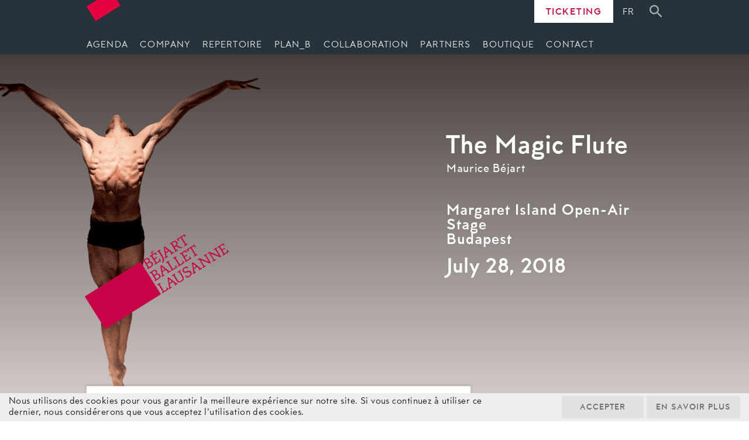

--- FILE ---
content_type: text/html; charset=UTF-8
request_url: https://www.bejart.ch/en/spectacle/the-magic-flute-budapest/
body_size: 24259
content:
<!DOCTYPE html>
<html id="en">
<head>
	<meta charset="utf-8">
	<meta name="viewport" content="width=device-width, initial-scale=1.0">	<title>The Magic Flute | Béjart Ballet Lausanne</title>
<link data-rocket-preload as="style" href="https://fonts.googleapis.com/css?family=Bitter&#038;display=swap" rel="preload">
<link href="https://fonts.googleapis.com/css?family=Bitter&#038;display=swap" media="print" onload="this.media=&#039;all&#039;" rel="stylesheet">
<noscript data-wpr-hosted-gf-parameters=""><link rel="stylesheet" href="https://fonts.googleapis.com/css?family=Bitter&#038;display=swap"></noscript>
	<link rel="apple-touch-icon" sizes="180x180" href="https://www.bejart.ch/wp-content/themes/bbl/images/favicon/apple-touch-icon.png">
	<link rel="icon" type="image/png" sizes="32x32" href="https://www.bejart.ch/wp-content/themes/bbl/images/favicon/favicon-32x32.png">
	<link rel="icon" type="image/png" sizes="16x16" href="https://www.bejart.ch/wp-content/themes/bbl/images/favicon/favicon-16x16.png">
	<link rel="manifest" href="https://www.bejart.ch/wp-content/themes/bbl/images/favicon/site.webmanifest">
	<link rel="mask-icon" href="https://www.bejart.ch/wp-content/themes/bbl/images/favicon/safari-pinned-tab.svg" color="#5bbad5">
	<meta name="msapplication-TileColor" content="#ffffff">
	<meta name="theme-color" content="#ffffff">
	<meta name='robots' content='max-image-preview:large' />
<link rel="alternate" hreflang="en" href="https://www.bejart.ch/en/spectacle/the-magic-flute-budapest/" />
<link rel="alternate" hreflang="fr" href="https://www.bejart.ch/spectacle/la-flute-enchantee-budapest/" />
<link rel="alternate" hreflang="x-default" href="https://www.bejart.ch/spectacle/la-flute-enchantee-budapest/" />
<link rel='dns-prefetch' href='//fonts.googleapis.com' />
<link href='https://fonts.gstatic.com' crossorigin rel='preconnect' />
<link rel="alternate" title="oEmbed (JSON)" type="application/json+oembed" href="https://www.bejart.ch/en/wp-json/oembed/1.0/embed?url=https%3A%2F%2Fwww.bejart.ch%2Fen%2Fspectacle%2Fthe-magic-flute-budapest%2F" />
<link rel="alternate" title="oEmbed (XML)" type="text/xml+oembed" href="https://www.bejart.ch/en/wp-json/oembed/1.0/embed?url=https%3A%2F%2Fwww.bejart.ch%2Fen%2Fspectacle%2Fthe-magic-flute-budapest%2F&#038;format=xml" />
		<!-- This site uses the Google Analytics by MonsterInsights plugin v9.11.1 - Using Analytics tracking - https://www.monsterinsights.com/ -->
							<script src="//www.googletagmanager.com/gtag/js?id=G-2G1WHDSGSQ"  data-cfasync="false" data-wpfc-render="false" type="text/javascript" async></script>
			<script data-cfasync="false" data-wpfc-render="false" type="text/javascript">
				var mi_version = '9.11.1';
				var mi_track_user = true;
				var mi_no_track_reason = '';
								var MonsterInsightsDefaultLocations = {"page_location":"https:\/\/www.bejart.ch\/en\/spectacle\/the-magic-flute-budapest\/"};
								if ( typeof MonsterInsightsPrivacyGuardFilter === 'function' ) {
					var MonsterInsightsLocations = (typeof MonsterInsightsExcludeQuery === 'object') ? MonsterInsightsPrivacyGuardFilter( MonsterInsightsExcludeQuery ) : MonsterInsightsPrivacyGuardFilter( MonsterInsightsDefaultLocations );
				} else {
					var MonsterInsightsLocations = (typeof MonsterInsightsExcludeQuery === 'object') ? MonsterInsightsExcludeQuery : MonsterInsightsDefaultLocations;
				}

								var disableStrs = [
										'ga-disable-G-2G1WHDSGSQ',
									];

				/* Function to detect opted out users */
				function __gtagTrackerIsOptedOut() {
					for (var index = 0; index < disableStrs.length; index++) {
						if (document.cookie.indexOf(disableStrs[index] + '=true') > -1) {
							return true;
						}
					}

					return false;
				}

				/* Disable tracking if the opt-out cookie exists. */
				if (__gtagTrackerIsOptedOut()) {
					for (var index = 0; index < disableStrs.length; index++) {
						window[disableStrs[index]] = true;
					}
				}

				/* Opt-out function */
				function __gtagTrackerOptout() {
					for (var index = 0; index < disableStrs.length; index++) {
						document.cookie = disableStrs[index] + '=true; expires=Thu, 31 Dec 2099 23:59:59 UTC; path=/';
						window[disableStrs[index]] = true;
					}
				}

				if ('undefined' === typeof gaOptout) {
					function gaOptout() {
						__gtagTrackerOptout();
					}
				}
								window.dataLayer = window.dataLayer || [];

				window.MonsterInsightsDualTracker = {
					helpers: {},
					trackers: {},
				};
				if (mi_track_user) {
					function __gtagDataLayer() {
						dataLayer.push(arguments);
					}

					function __gtagTracker(type, name, parameters) {
						if (!parameters) {
							parameters = {};
						}

						if (parameters.send_to) {
							__gtagDataLayer.apply(null, arguments);
							return;
						}

						if (type === 'event') {
														parameters.send_to = monsterinsights_frontend.v4_id;
							var hookName = name;
							if (typeof parameters['event_category'] !== 'undefined') {
								hookName = parameters['event_category'] + ':' + name;
							}

							if (typeof MonsterInsightsDualTracker.trackers[hookName] !== 'undefined') {
								MonsterInsightsDualTracker.trackers[hookName](parameters);
							} else {
								__gtagDataLayer('event', name, parameters);
							}
							
						} else {
							__gtagDataLayer.apply(null, arguments);
						}
					}

					__gtagTracker('js', new Date());
					__gtagTracker('set', {
						'developer_id.dZGIzZG': true,
											});
					if ( MonsterInsightsLocations.page_location ) {
						__gtagTracker('set', MonsterInsightsLocations);
					}
										__gtagTracker('config', 'G-2G1WHDSGSQ', {"forceSSL":"true","link_attribution":"true"} );
										window.gtag = __gtagTracker;										(function () {
						/* https://developers.google.com/analytics/devguides/collection/analyticsjs/ */
						/* ga and __gaTracker compatibility shim. */
						var noopfn = function () {
							return null;
						};
						var newtracker = function () {
							return new Tracker();
						};
						var Tracker = function () {
							return null;
						};
						var p = Tracker.prototype;
						p.get = noopfn;
						p.set = noopfn;
						p.send = function () {
							var args = Array.prototype.slice.call(arguments);
							args.unshift('send');
							__gaTracker.apply(null, args);
						};
						var __gaTracker = function () {
							var len = arguments.length;
							if (len === 0) {
								return;
							}
							var f = arguments[len - 1];
							if (typeof f !== 'object' || f === null || typeof f.hitCallback !== 'function') {
								if ('send' === arguments[0]) {
									var hitConverted, hitObject = false, action;
									if ('event' === arguments[1]) {
										if ('undefined' !== typeof arguments[3]) {
											hitObject = {
												'eventAction': arguments[3],
												'eventCategory': arguments[2],
												'eventLabel': arguments[4],
												'value': arguments[5] ? arguments[5] : 1,
											}
										}
									}
									if ('pageview' === arguments[1]) {
										if ('undefined' !== typeof arguments[2]) {
											hitObject = {
												'eventAction': 'page_view',
												'page_path': arguments[2],
											}
										}
									}
									if (typeof arguments[2] === 'object') {
										hitObject = arguments[2];
									}
									if (typeof arguments[5] === 'object') {
										Object.assign(hitObject, arguments[5]);
									}
									if ('undefined' !== typeof arguments[1].hitType) {
										hitObject = arguments[1];
										if ('pageview' === hitObject.hitType) {
											hitObject.eventAction = 'page_view';
										}
									}
									if (hitObject) {
										action = 'timing' === arguments[1].hitType ? 'timing_complete' : hitObject.eventAction;
										hitConverted = mapArgs(hitObject);
										__gtagTracker('event', action, hitConverted);
									}
								}
								return;
							}

							function mapArgs(args) {
								var arg, hit = {};
								var gaMap = {
									'eventCategory': 'event_category',
									'eventAction': 'event_action',
									'eventLabel': 'event_label',
									'eventValue': 'event_value',
									'nonInteraction': 'non_interaction',
									'timingCategory': 'event_category',
									'timingVar': 'name',
									'timingValue': 'value',
									'timingLabel': 'event_label',
									'page': 'page_path',
									'location': 'page_location',
									'title': 'page_title',
									'referrer' : 'page_referrer',
								};
								for (arg in args) {
																		if (!(!args.hasOwnProperty(arg) || !gaMap.hasOwnProperty(arg))) {
										hit[gaMap[arg]] = args[arg];
									} else {
										hit[arg] = args[arg];
									}
								}
								return hit;
							}

							try {
								f.hitCallback();
							} catch (ex) {
							}
						};
						__gaTracker.create = newtracker;
						__gaTracker.getByName = newtracker;
						__gaTracker.getAll = function () {
							return [];
						};
						__gaTracker.remove = noopfn;
						__gaTracker.loaded = true;
						window['__gaTracker'] = __gaTracker;
					})();
									} else {
										console.log("");
					(function () {
						function __gtagTracker() {
							return null;
						}

						window['__gtagTracker'] = __gtagTracker;
						window['gtag'] = __gtagTracker;
					})();
									}
			</script>
							<!-- / Google Analytics by MonsterInsights -->
		<style id='wp-img-auto-sizes-contain-inline-css' type='text/css'>
img:is([sizes=auto i],[sizes^="auto," i]){contain-intrinsic-size:3000px 1500px}
/*# sourceURL=wp-img-auto-sizes-contain-inline-css */
</style>
<link rel='stylesheet' id='gswps-swiper-css' href='https://www.bejart.ch/wp-content/plugins/gs-woocomm-products-slider-pro/gswps-files/assets/css/swiper.min.css?ver=2.0.5' type='text/css' media='all' />
<link data-minify="1" rel='stylesheet' id='dashicons-css' href='https://www.bejart.ch/wp-content/cache/min/1/wp-includes/css/dashicons.min.css?ver=1762156752' type='text/css' media='all' />
<link data-minify="1" rel='stylesheet' id='gswps-owlcarousel-style-css' href='https://www.bejart.ch/wp-content/cache/min/1/wp-content/plugins/gs-woocomm-products-slider-pro/gswps-files/assets/css/owl.carousel.css?ver=1762156752' type='text/css' media='all' />
<link data-minify="1" rel='stylesheet' id='gswps-owltheme-style-css' href='https://www.bejart.ch/wp-content/cache/min/1/wp-content/plugins/gs-woocomm-products-slider-pro/gswps-files/assets/css/owl.theme.default.css?ver=1762156752' type='text/css' media='all' />
<link data-minify="1" rel='stylesheet' id='gswps-custom-style-css' href='https://www.bejart.ch/wp-content/cache/min/1/wp-content/plugins/gs-woocomm-products-slider-pro/gswps-files/assets/css/gswps.custom.css?ver=1762156752' type='text/css' media='all' />
<link data-minify="1" rel='stylesheet' id='gswps-component-style-css' href='https://www.bejart.ch/wp-content/cache/min/1/wp-content/plugins/gs-woocomm-products-slider-pro/gswps-files/assets/css/gswps.component.css?ver=1762156752' type='text/css' media='all' />

<link rel='stylesheet' id='wp-block-library-css' href='https://www.bejart.ch/wp-includes/css/dist/block-library/style.min.css?ver=6.9' type='text/css' media='all' />
<style id='global-styles-inline-css' type='text/css'>
:root{--wp--preset--aspect-ratio--square: 1;--wp--preset--aspect-ratio--4-3: 4/3;--wp--preset--aspect-ratio--3-4: 3/4;--wp--preset--aspect-ratio--3-2: 3/2;--wp--preset--aspect-ratio--2-3: 2/3;--wp--preset--aspect-ratio--16-9: 16/9;--wp--preset--aspect-ratio--9-16: 9/16;--wp--preset--color--black: #000000;--wp--preset--color--cyan-bluish-gray: #abb8c3;--wp--preset--color--white: #ffffff;--wp--preset--color--pale-pink: #f78da7;--wp--preset--color--vivid-red: #cf2e2e;--wp--preset--color--luminous-vivid-orange: #ff6900;--wp--preset--color--luminous-vivid-amber: #fcb900;--wp--preset--color--light-green-cyan: #7bdcb5;--wp--preset--color--vivid-green-cyan: #00d084;--wp--preset--color--pale-cyan-blue: #8ed1fc;--wp--preset--color--vivid-cyan-blue: #0693e3;--wp--preset--color--vivid-purple: #9b51e0;--wp--preset--gradient--vivid-cyan-blue-to-vivid-purple: linear-gradient(135deg,rgb(6,147,227) 0%,rgb(155,81,224) 100%);--wp--preset--gradient--light-green-cyan-to-vivid-green-cyan: linear-gradient(135deg,rgb(122,220,180) 0%,rgb(0,208,130) 100%);--wp--preset--gradient--luminous-vivid-amber-to-luminous-vivid-orange: linear-gradient(135deg,rgb(252,185,0) 0%,rgb(255,105,0) 100%);--wp--preset--gradient--luminous-vivid-orange-to-vivid-red: linear-gradient(135deg,rgb(255,105,0) 0%,rgb(207,46,46) 100%);--wp--preset--gradient--very-light-gray-to-cyan-bluish-gray: linear-gradient(135deg,rgb(238,238,238) 0%,rgb(169,184,195) 100%);--wp--preset--gradient--cool-to-warm-spectrum: linear-gradient(135deg,rgb(74,234,220) 0%,rgb(151,120,209) 20%,rgb(207,42,186) 40%,rgb(238,44,130) 60%,rgb(251,105,98) 80%,rgb(254,248,76) 100%);--wp--preset--gradient--blush-light-purple: linear-gradient(135deg,rgb(255,206,236) 0%,rgb(152,150,240) 100%);--wp--preset--gradient--blush-bordeaux: linear-gradient(135deg,rgb(254,205,165) 0%,rgb(254,45,45) 50%,rgb(107,0,62) 100%);--wp--preset--gradient--luminous-dusk: linear-gradient(135deg,rgb(255,203,112) 0%,rgb(199,81,192) 50%,rgb(65,88,208) 100%);--wp--preset--gradient--pale-ocean: linear-gradient(135deg,rgb(255,245,203) 0%,rgb(182,227,212) 50%,rgb(51,167,181) 100%);--wp--preset--gradient--electric-grass: linear-gradient(135deg,rgb(202,248,128) 0%,rgb(113,206,126) 100%);--wp--preset--gradient--midnight: linear-gradient(135deg,rgb(2,3,129) 0%,rgb(40,116,252) 100%);--wp--preset--font-size--small: 13px;--wp--preset--font-size--medium: 20px;--wp--preset--font-size--large: 36px;--wp--preset--font-size--x-large: 42px;--wp--preset--spacing--20: 0.44rem;--wp--preset--spacing--30: 0.67rem;--wp--preset--spacing--40: 1rem;--wp--preset--spacing--50: 1.5rem;--wp--preset--spacing--60: 2.25rem;--wp--preset--spacing--70: 3.38rem;--wp--preset--spacing--80: 5.06rem;--wp--preset--shadow--natural: 6px 6px 9px rgba(0, 0, 0, 0.2);--wp--preset--shadow--deep: 12px 12px 50px rgba(0, 0, 0, 0.4);--wp--preset--shadow--sharp: 6px 6px 0px rgba(0, 0, 0, 0.2);--wp--preset--shadow--outlined: 6px 6px 0px -3px rgb(255, 255, 255), 6px 6px rgb(0, 0, 0);--wp--preset--shadow--crisp: 6px 6px 0px rgb(0, 0, 0);}:where(.is-layout-flex){gap: 0.5em;}:where(.is-layout-grid){gap: 0.5em;}body .is-layout-flex{display: flex;}.is-layout-flex{flex-wrap: wrap;align-items: center;}.is-layout-flex > :is(*, div){margin: 0;}body .is-layout-grid{display: grid;}.is-layout-grid > :is(*, div){margin: 0;}:where(.wp-block-columns.is-layout-flex){gap: 2em;}:where(.wp-block-columns.is-layout-grid){gap: 2em;}:where(.wp-block-post-template.is-layout-flex){gap: 1.25em;}:where(.wp-block-post-template.is-layout-grid){gap: 1.25em;}.has-black-color{color: var(--wp--preset--color--black) !important;}.has-cyan-bluish-gray-color{color: var(--wp--preset--color--cyan-bluish-gray) !important;}.has-white-color{color: var(--wp--preset--color--white) !important;}.has-pale-pink-color{color: var(--wp--preset--color--pale-pink) !important;}.has-vivid-red-color{color: var(--wp--preset--color--vivid-red) !important;}.has-luminous-vivid-orange-color{color: var(--wp--preset--color--luminous-vivid-orange) !important;}.has-luminous-vivid-amber-color{color: var(--wp--preset--color--luminous-vivid-amber) !important;}.has-light-green-cyan-color{color: var(--wp--preset--color--light-green-cyan) !important;}.has-vivid-green-cyan-color{color: var(--wp--preset--color--vivid-green-cyan) !important;}.has-pale-cyan-blue-color{color: var(--wp--preset--color--pale-cyan-blue) !important;}.has-vivid-cyan-blue-color{color: var(--wp--preset--color--vivid-cyan-blue) !important;}.has-vivid-purple-color{color: var(--wp--preset--color--vivid-purple) !important;}.has-black-background-color{background-color: var(--wp--preset--color--black) !important;}.has-cyan-bluish-gray-background-color{background-color: var(--wp--preset--color--cyan-bluish-gray) !important;}.has-white-background-color{background-color: var(--wp--preset--color--white) !important;}.has-pale-pink-background-color{background-color: var(--wp--preset--color--pale-pink) !important;}.has-vivid-red-background-color{background-color: var(--wp--preset--color--vivid-red) !important;}.has-luminous-vivid-orange-background-color{background-color: var(--wp--preset--color--luminous-vivid-orange) !important;}.has-luminous-vivid-amber-background-color{background-color: var(--wp--preset--color--luminous-vivid-amber) !important;}.has-light-green-cyan-background-color{background-color: var(--wp--preset--color--light-green-cyan) !important;}.has-vivid-green-cyan-background-color{background-color: var(--wp--preset--color--vivid-green-cyan) !important;}.has-pale-cyan-blue-background-color{background-color: var(--wp--preset--color--pale-cyan-blue) !important;}.has-vivid-cyan-blue-background-color{background-color: var(--wp--preset--color--vivid-cyan-blue) !important;}.has-vivid-purple-background-color{background-color: var(--wp--preset--color--vivid-purple) !important;}.has-black-border-color{border-color: var(--wp--preset--color--black) !important;}.has-cyan-bluish-gray-border-color{border-color: var(--wp--preset--color--cyan-bluish-gray) !important;}.has-white-border-color{border-color: var(--wp--preset--color--white) !important;}.has-pale-pink-border-color{border-color: var(--wp--preset--color--pale-pink) !important;}.has-vivid-red-border-color{border-color: var(--wp--preset--color--vivid-red) !important;}.has-luminous-vivid-orange-border-color{border-color: var(--wp--preset--color--luminous-vivid-orange) !important;}.has-luminous-vivid-amber-border-color{border-color: var(--wp--preset--color--luminous-vivid-amber) !important;}.has-light-green-cyan-border-color{border-color: var(--wp--preset--color--light-green-cyan) !important;}.has-vivid-green-cyan-border-color{border-color: var(--wp--preset--color--vivid-green-cyan) !important;}.has-pale-cyan-blue-border-color{border-color: var(--wp--preset--color--pale-cyan-blue) !important;}.has-vivid-cyan-blue-border-color{border-color: var(--wp--preset--color--vivid-cyan-blue) !important;}.has-vivid-purple-border-color{border-color: var(--wp--preset--color--vivid-purple) !important;}.has-vivid-cyan-blue-to-vivid-purple-gradient-background{background: var(--wp--preset--gradient--vivid-cyan-blue-to-vivid-purple) !important;}.has-light-green-cyan-to-vivid-green-cyan-gradient-background{background: var(--wp--preset--gradient--light-green-cyan-to-vivid-green-cyan) !important;}.has-luminous-vivid-amber-to-luminous-vivid-orange-gradient-background{background: var(--wp--preset--gradient--luminous-vivid-amber-to-luminous-vivid-orange) !important;}.has-luminous-vivid-orange-to-vivid-red-gradient-background{background: var(--wp--preset--gradient--luminous-vivid-orange-to-vivid-red) !important;}.has-very-light-gray-to-cyan-bluish-gray-gradient-background{background: var(--wp--preset--gradient--very-light-gray-to-cyan-bluish-gray) !important;}.has-cool-to-warm-spectrum-gradient-background{background: var(--wp--preset--gradient--cool-to-warm-spectrum) !important;}.has-blush-light-purple-gradient-background{background: var(--wp--preset--gradient--blush-light-purple) !important;}.has-blush-bordeaux-gradient-background{background: var(--wp--preset--gradient--blush-bordeaux) !important;}.has-luminous-dusk-gradient-background{background: var(--wp--preset--gradient--luminous-dusk) !important;}.has-pale-ocean-gradient-background{background: var(--wp--preset--gradient--pale-ocean) !important;}.has-electric-grass-gradient-background{background: var(--wp--preset--gradient--electric-grass) !important;}.has-midnight-gradient-background{background: var(--wp--preset--gradient--midnight) !important;}.has-small-font-size{font-size: var(--wp--preset--font-size--small) !important;}.has-medium-font-size{font-size: var(--wp--preset--font-size--medium) !important;}.has-large-font-size{font-size: var(--wp--preset--font-size--large) !important;}.has-x-large-font-size{font-size: var(--wp--preset--font-size--x-large) !important;}
/*# sourceURL=global-styles-inline-css */
</style>

<style id='classic-theme-styles-inline-css' type='text/css'>
/*! This file is auto-generated */
.wp-block-button__link{color:#fff;background-color:#32373c;border-radius:9999px;box-shadow:none;text-decoration:none;padding:calc(.667em + 2px) calc(1.333em + 2px);font-size:1.125em}.wp-block-file__button{background:#32373c;color:#fff;text-decoration:none}
/*# sourceURL=/wp-includes/css/classic-themes.min.css */
</style>
<link data-minify="1" rel='stylesheet' id='chosen-css' href='https://www.bejart.ch/wp-content/cache/min/1/wp-content/plugins/chosen/chosen-js/chosen.css?ver=1762156752' type='text/css' media='all' />
<link data-minify="1" rel='stylesheet' id='cryptx-styles-css' href='https://www.bejart.ch/wp-content/cache/min/1/wp-content/plugins/cryptx%208.0.0/css/cryptx.css?ver=1762156752' type='text/css' media='all' />
<link rel='stylesheet' id='ergopix-rgdp-css-css' href='https://www.bejart.ch/wp-content/plugins/ergopix-rgdp/css/rgdp.css?ver=1' type='text/css' media='all' />
<link data-minify="1" rel='stylesheet' id='ts_pct_style-css' href='https://www.bejart.ch/wp-content/cache/min/1/wp-content/plugins/prevent-content-theft-pro/css/style.css?ver=1762156752' type='text/css' media='all' />
<link data-minify="1" rel='stylesheet' id='woocommerce-layout-css' href='https://www.bejart.ch/wp-content/cache/min/1/wp-content/plugins/woocommerce/assets/css/woocommerce-layout.css?ver=1762156752' type='text/css' media='all' />
<link data-minify="1" rel='stylesheet' id='woocommerce-smallscreen-css' href='https://www.bejart.ch/wp-content/cache/min/1/wp-content/plugins/woocommerce/assets/css/woocommerce-smallscreen.css?ver=1762156752' type='text/css' media='only screen and (max-width: 768px)' />
<link data-minify="1" rel='stylesheet' id='woocommerce-general-css' href='https://www.bejart.ch/wp-content/cache/min/1/wp-content/plugins/woocommerce/assets/css/woocommerce.css?ver=1762156752' type='text/css' media='all' />
<style id='woocommerce-inline-inline-css' type='text/css'>
.woocommerce form .form-row .required { visibility: visible; }
/*# sourceURL=woocommerce-inline-inline-css */
</style>
<link data-minify="1" rel='stylesheet' id='bootstrap-css' href='https://www.bejart.ch/wp-content/cache/min/1/wp-content/themes/bbl/css/bootstrap/bootstrap.css?ver=1762156752' type='text/css' media='all' />
<link data-minify="1" rel='stylesheet' id='mmenu-css' href='https://www.bejart.ch/wp-content/cache/min/1/wp-content/themes/bbl/css/jquery.mmenu.all.css?ver=1762156752' type='text/css' media='all' />
<link data-minify="1" rel='stylesheet' id='mmenu-override-css' href='https://www.bejart.ch/wp-content/cache/min/1/wp-content/themes/bbl/css/jquery.mmenu.all.override.css?ver=1762156752' type='text/css' media='all' />
<link data-minify="1" rel='stylesheet' id='wp-gallery-css' href='https://www.bejart.ch/wp-content/cache/min/1/wp-content/themes/bbl/css/wp-gallery.css?ver=1762156752' type='text/css' media='all' />
<link data-minify="1" rel='stylesheet' id='font-awesome-css' href='https://www.bejart.ch/wp-content/cache/min/1/wp-content/themes/bbl/css/font-awesome.min.css?ver=1762156752' type='text/css' media='all' />
<link data-minify="1" rel='stylesheet' id='font-awesome-6-css' href='https://www.bejart.ch/wp-content/cache/min/1/wp-content/themes/bbl/css/all.min.css?ver=1762156753' type='text/css' media='all' />
<link data-minify="1" rel='stylesheet' id='webfonts-css' href='https://www.bejart.ch/wp-content/cache/min/1/wp-content/themes/bbl/fonts/webfonts.css?ver=1762156753' type='text/css' media='all' />
<link data-minify="1" rel='stylesheet' id='icomoon-css' href='https://www.bejart.ch/wp-content/cache/min/1/wp-content/themes/bbl/fonts/icomoon1157/style.css?ver=1762156753' type='text/css' media='all' />
<link data-minify="1" rel='stylesheet' id='slick-css' href='https://www.bejart.ch/wp-content/cache/min/1/wp-content/themes/bbl/css/slick.css?ver=1762156753' type='text/css' media='all' />
<link data-minify="1" rel='stylesheet' id='style-css' href='https://www.bejart.ch/wp-content/cache/min/1/wp-content/themes/bbl/style.css?ver=1762156753' type='text/css' media='all' />
<link data-minify="1" rel='stylesheet' id='search-css' href='https://www.bejart.ch/wp-content/cache/min/1/wp-content/themes/bbl/css/search.css?ver=1762156753' type='text/css' media='all' />
<link data-minify="1" rel='stylesheet' id='fresco-css' href='https://www.bejart.ch/wp-content/cache/min/1/wp-content/themes/bbl/css/fresco.css?ver=1762156753' type='text/css' media='all' />
<link data-minify="1" rel='stylesheet' id='fresco-override-css' href='https://www.bejart.ch/wp-content/cache/min/1/wp-content/themes/bbl/css/fresco-override.css?ver=1762156753' type='text/css' media='all' />
<link data-minify="1" rel='stylesheet' id='woocommerce-css' href='https://www.bejart.ch/wp-content/cache/min/1/wp-content/themes/bbl/css/woocommerce.css?ver=1762156753' type='text/css' media='all' />
<link data-minify="1" rel='stylesheet' id='wp-pagenavi-css' href='https://www.bejart.ch/wp-content/cache/min/1/wp-content/plugins/wp-pagenavi/pagenavi-css.css?ver=1762156753' type='text/css' media='all' />
<style id='rocket-lazyload-inline-css' type='text/css'>
.rll-youtube-player{position:relative;padding-bottom:56.23%;height:0;overflow:hidden;max-width:100%;}.rll-youtube-player:focus-within{outline: 2px solid currentColor;outline-offset: 5px;}.rll-youtube-player iframe{position:absolute;top:0;left:0;width:100%;height:100%;z-index:100;background:0 0}.rll-youtube-player img{bottom:0;display:block;left:0;margin:auto;max-width:100%;width:100%;position:absolute;right:0;top:0;border:none;height:auto;-webkit-transition:.4s all;-moz-transition:.4s all;transition:.4s all}.rll-youtube-player img:hover{-webkit-filter:brightness(75%)}.rll-youtube-player .play{height:100%;width:100%;left:0;top:0;position:absolute;background:url(https://www.bejart.ch/wp-content/plugins/wp-rocket/assets/img/youtube.png) no-repeat center;background-color: transparent !important;cursor:pointer;border:none;}
/*# sourceURL=rocket-lazyload-inline-css */
</style>
<script type="text/javascript" src="https://www.bejart.ch/wp-content/plugins/google-analytics-for-wordpress/assets/js/frontend-gtag.min.js?ver=9.11.1" id="monsterinsights-frontend-script-js" async="async" data-wp-strategy="async"></script>
<script data-cfasync="false" data-wpfc-render="false" type="text/javascript" id='monsterinsights-frontend-script-js-extra'>/* <![CDATA[ */
var monsterinsights_frontend = {"js_events_tracking":"true","download_extensions":"doc,pdf,ppt,zip,xls,docx,pptx,xlsx","inbound_paths":"[{\"path\":\"\\\/go\\\/\",\"label\":\"affiliate\"},{\"path\":\"\\\/recommend\\\/\",\"label\":\"affiliate\"}]","home_url":"https:\/\/www.bejart.ch\/en\/","hash_tracking":"false","v4_id":"G-2G1WHDSGSQ"};/* ]]> */
</script>
<script type="text/javascript" src="https://www.bejart.ch/wp-includes/js/dist/vendor/react.min.js?ver=18.3.1.1" id="react-js"></script>
<script type="text/javascript" src="https://www.bejart.ch/wp-includes/js/dist/vendor/react-jsx-runtime.min.js?ver=18.3.1" id="react-jsx-runtime-js"></script>
<script type="text/javascript" src="https://www.bejart.ch/wp-includes/js/dist/autop.min.js?ver=9fb50649848277dd318d" id="wp-autop-js"></script>
<script type="text/javascript" src="https://www.bejart.ch/wp-includes/js/dist/blob.min.js?ver=9113eed771d446f4a556" id="wp-blob-js"></script>
<script type="text/javascript" src="https://www.bejart.ch/wp-includes/js/dist/block-serialization-default-parser.min.js?ver=14d44daebf663d05d330" id="wp-block-serialization-default-parser-js"></script>
<script type="text/javascript" src="https://www.bejart.ch/wp-includes/js/dist/hooks.min.js?ver=dd5603f07f9220ed27f1" id="wp-hooks-js"></script>
<script type="text/javascript" src="https://www.bejart.ch/wp-includes/js/dist/deprecated.min.js?ver=e1f84915c5e8ae38964c" id="wp-deprecated-js"></script>
<script type="text/javascript" src="https://www.bejart.ch/wp-includes/js/dist/dom.min.js?ver=26edef3be6483da3de2e" id="wp-dom-js"></script>
<script type="text/javascript" src="https://www.bejart.ch/wp-includes/js/dist/vendor/react-dom.min.js?ver=18.3.1.1" id="react-dom-js"></script>
<script type="text/javascript" src="https://www.bejart.ch/wp-includes/js/dist/escape-html.min.js?ver=6561a406d2d232a6fbd2" id="wp-escape-html-js"></script>
<script type="text/javascript" src="https://www.bejart.ch/wp-includes/js/dist/element.min.js?ver=6a582b0c827fa25df3dd" id="wp-element-js"></script>
<script type="text/javascript" src="https://www.bejart.ch/wp-includes/js/dist/is-shallow-equal.min.js?ver=e0f9f1d78d83f5196979" id="wp-is-shallow-equal-js"></script>
<script type="text/javascript" src="https://www.bejart.ch/wp-includes/js/dist/i18n.min.js?ver=c26c3dc7bed366793375" id="wp-i18n-js"></script>
<script type="text/javascript" id="wp-i18n-js-after">
/* <![CDATA[ */
wp.i18n.setLocaleData( { 'text direction\u0004ltr': [ 'ltr' ] } );
//# sourceURL=wp-i18n-js-after
/* ]]> */
</script>
<script type="text/javascript" src="https://www.bejart.ch/wp-includes/js/dist/keycodes.min.js?ver=34c8fb5e7a594a1c8037" id="wp-keycodes-js"></script>
<script type="text/javascript" src="https://www.bejart.ch/wp-includes/js/dist/priority-queue.min.js?ver=2d59d091223ee9a33838" id="wp-priority-queue-js"></script>
<script type="text/javascript" src="https://www.bejart.ch/wp-includes/js/dist/compose.min.js?ver=7a9b375d8c19cf9d3d9b" id="wp-compose-js"></script>
<script type="text/javascript" src="https://www.bejart.ch/wp-includes/js/dist/private-apis.min.js?ver=4f465748bda624774139" id="wp-private-apis-js"></script>
<script type="text/javascript" src="https://www.bejart.ch/wp-includes/js/dist/redux-routine.min.js?ver=8bb92d45458b29590f53" id="wp-redux-routine-js"></script>
<script type="text/javascript" src="https://www.bejart.ch/wp-includes/js/dist/data.min.js?ver=f940198280891b0b6318" id="wp-data-js"></script>
<script type="text/javascript" id="wp-data-js-after">
/* <![CDATA[ */
( function() {
	var userId = 0;
	var storageKey = "WP_DATA_USER_" + userId;
	wp.data
		.use( wp.data.plugins.persistence, { storageKey: storageKey } );
} )();
//# sourceURL=wp-data-js-after
/* ]]> */
</script>
<script type="text/javascript" src="https://www.bejart.ch/wp-includes/js/dist/html-entities.min.js?ver=e8b78b18a162491d5e5f" id="wp-html-entities-js"></script>
<script type="text/javascript" src="https://www.bejart.ch/wp-includes/js/dist/dom-ready.min.js?ver=f77871ff7694fffea381" id="wp-dom-ready-js"></script>
<script type="text/javascript" src="https://www.bejart.ch/wp-includes/js/dist/a11y.min.js?ver=cb460b4676c94bd228ed" id="wp-a11y-js"></script>
<script type="text/javascript" src="https://www.bejart.ch/wp-includes/js/dist/rich-text.min.js?ver=5bdbb44f3039529e3645" id="wp-rich-text-js"></script>
<script type="text/javascript" src="https://www.bejart.ch/wp-includes/js/dist/shortcode.min.js?ver=0b3174183b858f2df320" id="wp-shortcode-js"></script>
<script type="text/javascript" src="https://www.bejart.ch/wp-includes/js/dist/warning.min.js?ver=d69bc18c456d01c11d5a" id="wp-warning-js"></script>
<script type="text/javascript" src="https://www.bejart.ch/wp-includes/js/dist/blocks.min.js?ver=de131db49fa830bc97da" id="wp-blocks-js"></script>
<script type="text/javascript" src="https://www.bejart.ch/wp-includes/js/dist/vendor/moment.min.js?ver=2.30.1" id="moment-js"></script>
<script type="text/javascript" id="moment-js-after">
/* <![CDATA[ */
moment.updateLocale( 'en_US', {"months":["January","February","March","April","May","June","July","August","September","October","November","December"],"monthsShort":["Jan","Feb","Mar","Apr","May","Jun","Jul","Aug","Sep","Oct","Nov","Dec"],"weekdays":["Sunday","Monday","Tuesday","Wednesday","Thursday","Friday","Saturday"],"weekdaysShort":["Sun","Mon","Tue","Wed","Thu","Fri","Sat"],"week":{"dow":1},"longDateFormat":{"LT":"H:i","LTS":null,"L":null,"LL":"j F Y","LLL":"F j, Y g:i a","LLLL":null}} );
//# sourceURL=moment-js-after
/* ]]> */
</script>
<script type="text/javascript" src="https://www.bejart.ch/wp-includes/js/dist/date.min.js?ver=795a56839718d3ff7eae" id="wp-date-js"></script>
<script type="text/javascript" id="wp-date-js-after">
/* <![CDATA[ */
wp.date.setSettings( {"l10n":{"locale":"en_US","months":["January","February","March","April","May","June","July","August","September","October","November","December"],"monthsShort":["Jan","Feb","Mar","Apr","May","Jun","Jul","Aug","Sep","Oct","Nov","Dec"],"weekdays":["Sunday","Monday","Tuesday","Wednesday","Thursday","Friday","Saturday"],"weekdaysShort":["Sun","Mon","Tue","Wed","Thu","Fri","Sat"],"meridiem":{"am":"am","pm":"pm","AM":"AM","PM":"PM"},"relative":{"future":"%s from now","past":"%s ago","s":"a second","ss":"%d seconds","m":"a minute","mm":"%d minutes","h":"an hour","hh":"%d hours","d":"a day","dd":"%d days","M":"a month","MM":"%d months","y":"a year","yy":"%d years"},"startOfWeek":1},"formats":{"time":"H:i","date":"j F Y","datetime":"F j, Y g:i a","datetimeAbbreviated":"M j, Y g:i a"},"timezone":{"offset":1,"offsetFormatted":"1","string":"Europe/Zurich","abbr":"CET"}} );
//# sourceURL=wp-date-js-after
/* ]]> */
</script>
<script type="text/javascript" src="https://www.bejart.ch/wp-includes/js/dist/primitives.min.js?ver=0b5dcc337aa7cbf75570" id="wp-primitives-js"></script>
<script type="text/javascript" src="https://www.bejart.ch/wp-includes/js/dist/components.min.js?ver=ad5cb4227f07a3d422ad" id="wp-components-js"></script>
<script type="text/javascript" src="https://www.bejart.ch/wp-includes/js/dist/url.min.js?ver=9e178c9516d1222dc834" id="wp-url-js"></script>
<script type="text/javascript" src="https://www.bejart.ch/wp-includes/js/dist/api-fetch.min.js?ver=3a4d9af2b423048b0dee" id="wp-api-fetch-js"></script>
<script type="text/javascript" id="wp-api-fetch-js-after">
/* <![CDATA[ */
wp.apiFetch.use( wp.apiFetch.createRootURLMiddleware( "https://www.bejart.ch/en/wp-json/" ) );
wp.apiFetch.nonceMiddleware = wp.apiFetch.createNonceMiddleware( "8f8cedab36" );
wp.apiFetch.use( wp.apiFetch.nonceMiddleware );
wp.apiFetch.use( wp.apiFetch.mediaUploadMiddleware );
wp.apiFetch.nonceEndpoint = "https://www.bejart.ch/wp-admin/admin-ajax.php?action=rest-nonce";
//# sourceURL=wp-api-fetch-js-after
/* ]]> */
</script>
<script type="text/javascript" src="https://www.bejart.ch/wp-includes/js/dist/keyboard-shortcuts.min.js?ver=fbc45a34ce65c5723afa" id="wp-keyboard-shortcuts-js"></script>
<script type="text/javascript" src="https://www.bejart.ch/wp-includes/js/dist/commands.min.js?ver=cac8f4817ab7cea0ac49" id="wp-commands-js"></script>
<script type="text/javascript" src="https://www.bejart.ch/wp-includes/js/dist/notices.min.js?ver=f62fbf15dcc23301922f" id="wp-notices-js"></script>
<script type="text/javascript" src="https://www.bejart.ch/wp-includes/js/dist/preferences-persistence.min.js?ver=e954d3a4426d311f7d1a" id="wp-preferences-persistence-js"></script>
<script type="text/javascript" src="https://www.bejart.ch/wp-includes/js/dist/preferences.min.js?ver=2ca086aed510c242a1ed" id="wp-preferences-js"></script>
<script type="text/javascript" id="wp-preferences-js-after">
/* <![CDATA[ */
( function() {
				var serverData = false;
				var userId = "0";
				var persistenceLayer = wp.preferencesPersistence.__unstableCreatePersistenceLayer( serverData, userId );
				var preferencesStore = wp.preferences.store;
				wp.data.dispatch( preferencesStore ).setPersistenceLayer( persistenceLayer );
			} ) ();
//# sourceURL=wp-preferences-js-after
/* ]]> */
</script>
<script type="text/javascript" src="https://www.bejart.ch/wp-includes/js/dist/style-engine.min.js?ver=7c6fcedc37dadafb8a81" id="wp-style-engine-js"></script>
<script type="text/javascript" src="https://www.bejart.ch/wp-includes/js/dist/token-list.min.js?ver=cfdf635a436c3953a965" id="wp-token-list-js"></script>
<script type="text/javascript" src="https://www.bejart.ch/wp-includes/js/dist/block-editor.min.js?ver=6ab992f915da9674d250" id="wp-block-editor-js"></script>
<script type="text/javascript" src="https://www.bejart.ch/wp-includes/js/dist/core-data.min.js?ver=15baadfe6e1374188072" id="wp-core-data-js"></script>
<script type="text/javascript" src="https://www.bejart.ch/wp-includes/js/dist/media-utils.min.js?ver=c66754bed5498afe7050" id="wp-media-utils-js"></script>
<script type="text/javascript" src="https://www.bejart.ch/wp-includes/js/dist/patterns.min.js?ver=4131f04a041db58120d8" id="wp-patterns-js"></script>
<script type="text/javascript" src="https://www.bejart.ch/wp-includes/js/dist/plugins.min.js?ver=039ed87b5b9f7036ceee" id="wp-plugins-js"></script>
<script type="text/javascript" src="https://www.bejart.ch/wp-includes/js/dist/server-side-render.min.js?ver=7db2472793a2abb97aa5" id="wp-server-side-render-js"></script>
<script type="text/javascript" src="https://www.bejart.ch/wp-includes/js/dist/viewport.min.js?ver=f07b4909c08cfe9de4e2" id="wp-viewport-js"></script>
<script type="text/javascript" src="https://www.bejart.ch/wp-includes/js/dist/wordcount.min.js?ver=c5b97f11206928ea9130" id="wp-wordcount-js"></script>
<script type="text/javascript" src="https://www.bejart.ch/wp-includes/js/dist/editor.min.js?ver=2239c699a89c6b9bc64f" id="wp-editor-js"></script>
<script type="text/javascript" id="wp-editor-js-after">
/* <![CDATA[ */
Object.assign( window.wp.editor, window.wp.oldEditor );
//# sourceURL=wp-editor-js-after
/* ]]> */
</script>
<script data-minify="1" type="text/javascript" src="https://www.bejart.ch/wp-content/cache/min/1/wp-content/plugins/gs-woocomm-products-slider-pro/gswps-files/gswps-admin/js/wpslide-block.js?ver=1762156753" id="gs-wps-gutenberg-editor_scripts-js"></script>
<script type="text/javascript" src="https://www.bejart.ch/wp-includes/js/jquery/jquery.min.js?ver=3.7.1" id="jquery-core-js"></script>
<script type="text/javascript" src="https://www.bejart.ch/wp-includes/js/jquery/jquery-migrate.min.js?ver=3.4.1" id="jquery-migrate-js"></script>
<script type="text/javascript" src="https://www.bejart.ch/wp-content/plugins/cryptx%208.0.0/js/cryptx.min.js?ver=6.9" id="cryptx-js-js"></script>
<script type="text/javascript" src="https://www.bejart.ch/wp-content/plugins/woocommerce/assets/js/jquery-blockui/jquery.blockUI.min.js?ver=2.7.0-wc.10.4.3" id="wc-jquery-blockui-js" defer="defer" data-wp-strategy="defer"></script>
<script type="text/javascript" id="wc-add-to-cart-js-extra">
/* <![CDATA[ */
var wc_add_to_cart_params = {"ajax_url":"/wp-admin/admin-ajax.php?lang=en","wc_ajax_url":"/en/?wc-ajax=%%endpoint%%","i18n_view_cart":"View cart","cart_url":"https://www.bejart.ch/en/boutique/cart/","is_cart":"","cart_redirect_after_add":"no"};
//# sourceURL=wc-add-to-cart-js-extra
/* ]]> */
</script>
<script type="text/javascript" src="https://www.bejart.ch/wp-content/plugins/woocommerce/assets/js/frontend/add-to-cart.min.js?ver=10.4.3" id="wc-add-to-cart-js" defer="defer" data-wp-strategy="defer"></script>
<script type="text/javascript" src="https://www.bejart.ch/wp-content/plugins/woocommerce/assets/js/js-cookie/js.cookie.min.js?ver=2.1.4-wc.10.4.3" id="wc-js-cookie-js" defer="defer" data-wp-strategy="defer"></script>
<script type="text/javascript" id="woocommerce-js-extra">
/* <![CDATA[ */
var woocommerce_params = {"ajax_url":"/wp-admin/admin-ajax.php?lang=en","wc_ajax_url":"/en/?wc-ajax=%%endpoint%%","i18n_password_show":"Show password","i18n_password_hide":"Hide password"};
//# sourceURL=woocommerce-js-extra
/* ]]> */
</script>
<script type="text/javascript" src="https://www.bejart.ch/wp-content/plugins/woocommerce/assets/js/frontend/woocommerce.min.js?ver=10.4.3" id="woocommerce-js" defer="defer" data-wp-strategy="defer"></script>
<script type="text/javascript" src="https://www.bejart.ch/wp-content/themes/bbl/js/slick.min.js?ver=1" id="slick-js"></script>
<script type="text/javascript" src="https://www.bejart.ch/wp-content/themes/bbl/js/scrollreveal.min.js?ver=1" id="scrollreveal-js"></script>
<script data-minify="1" type="text/javascript" src="https://www.bejart.ch/wp-content/cache/min/1/wp-content/themes/bbl/js/fresco.js?ver=1762156753" id="fresco-js"></script>
<script type="text/javascript" id="my_loadmore-js-extra">
/* <![CDATA[ */
var misha_loadmore_params = {"ajaxurl":"https://www.bejart.ch/wp-admin/admin-ajax.php","posts":"{\"posts_per_page\":6,\"post_type\":\"post\",\"suppress_filters\":false,\"error\":\"\",\"m\":\"\",\"p\":0,\"post_parent\":\"\",\"subpost\":\"\",\"subpost_id\":\"\",\"attachment\":\"\",\"attachment_id\":0,\"name\":\"\",\"pagename\":\"\",\"page_id\":0,\"second\":\"\",\"minute\":\"\",\"hour\":\"\",\"day\":0,\"monthnum\":0,\"year\":0,\"w\":0,\"category_name\":\"\",\"tag\":\"\",\"cat\":\"\",\"tag_id\":\"\",\"author\":\"\",\"author_name\":\"\",\"feed\":\"\",\"tb\":\"\",\"paged\":0,\"meta_key\":\"\",\"meta_value\":\"\",\"preview\":\"\",\"s\":\"\",\"sentence\":\"\",\"title\":\"\",\"fields\":\"all\",\"menu_order\":\"\",\"embed\":\"\",\"category__in\":[],\"category__not_in\":[],\"category__and\":[],\"post__in\":[],\"post__not_in\":[],\"post_name__in\":[],\"tag__in\":[],\"tag__not_in\":[],\"tag__and\":[],\"tag_slug__in\":[],\"tag_slug__and\":[],\"post_parent__in\":[],\"post_parent__not_in\":[],\"author__in\":[],\"author__not_in\":[],\"search_columns\":[],\"meta_query\":[],\"ignore_sticky_posts\":false,\"cache_results\":true,\"update_post_term_cache\":true,\"update_menu_item_cache\":false,\"lazy_load_term_meta\":true,\"update_post_meta_cache\":true,\"nopaging\":false,\"comments_per_page\":\"50\",\"no_found_rows\":false,\"order\":\"DESC\"}","current_page":"1","max_page":"28"};
//# sourceURL=my_loadmore-js-extra
/* ]]> */
</script>
<script data-minify="1" type="text/javascript" src="https://www.bejart.ch/wp-content/cache/min/1/wp-content/themes/bbl/js/loadmore.js?ver=1762156753" id="my_loadmore-js"></script>
<link rel="https://api.w.org/" href="https://www.bejart.ch/en/wp-json/" /><meta name="generator" content="WPML ver:4.8.6 stt:1,4;" />
		
	<style>
		.gs_wps .gs_wps_title a,
		.gs_wps_seven .gs_wps_title a,
		.gswps-theme-five .gswps-woo-slide-title,
		.gswps-swiper-container .gswps-woo-slide-title {
			color: #fff;
			transition: .5s;
		}
		div.gswps-theme-five div.gswps-wrapper div.gswps-woo-slider-wrapper div.gswps-swiper-container div.gswps-swiper-wrapper div.gswps-swiper-slide div.gswps-woo-slider-slide-wrapper div.gswps-woo-slide-details div.gswps-bg-colored {
    		background: #222222;
		}
		
		div.gswps-swiper .woocommerce a.button{
			background-color: #fff;
		}
		.gs_wps_seven .item .details{
			background:#2c3f52;
			color:#ed4e6e;
		}
		
		div.gswps-theme-five div.gswps-wrapper div.gswps-woo-slider-wrapper div.gswps-swiper-container div.gswps-pagination-wrapper {
			background:#333333;
			
		}
		.gs_wps .gs_wps_title a:hover,
		.gs_wps_seven .gs_wps_title a:hover,
		.gswps-theme-five .gswps-woo-slide-title:hover,
		.gswps-swiper-container .gswps-woo-slide-title:hover {
			color: #fff;
			opacity: .9;
			text-decoration: none;
		}
		.gs_wps .gs_wps_price .add_to_cart_button,
		.gs_wps_seven a.add_to_cart_button {
			background: #ed4e6e;
			transition: .5s;
			color: #fff;
		}
		.gs_wps .gs_wps_price .add_to_cart_button:hover,
		.gs_wps_seven a.add_to_cart_button:hover {
			background: #ed90a1;
			text-decoration: none;
		}
		.gs_wps .gs_wps_price .amount {
			color: #fff;
		}
		.gs_wps .woocommerce ins {
			background: transparent;
		}
		.gs_wps .owl-controls .owl-dots .owl-dot span {
			background: #28323a;
		}
		.gs_wps .owl-controls .owl-dots .owl-dot.active span {
			background: #c60248;
		}
		.gs_wps .owl-controls .owl-nav {
			display: ;
		}
		.gs_wps .owl-controls .owl-nav .owl-prev,
		.gs_wps .owl-controls .owl-nav .owl-next {
			background: #3783a7;
			transition: .5s;
		}
		.gs_wps .owl-controls .owl-nav .owl-prev:hover,
		.gs_wps .owl-controls .owl-nav .owl-next:hover {
			background: #0fb9da;
		}
		.gs-effect-7 .gswps-swiper-container,
		.gs-effect-8 .gswps-swiper-container,
		.gs-effect-9 .gswps-swiper-container { 
			height: 500px; 
		}
	</style>		
		
	<style>
		.gs_wps_side .gs_wps_title a {
			color: #fff;
			transition: .5s;
		}
		.gs_wps_side .gs_wps_title a:hover {
			color: #fff;
			opacity: .9;
			text-decoration: none;
		}
		.gs_wps_side .gs_wps_price .add_to_cart_button {
			background: #ed4e6e;
			transition: .5s;
			color: #fff;
		}
		.gs_wps_side .gs_wps_price .add_to_cart_button:hover {
			background: #ed90a1;
			text-decoration: none;
		}
		.gs_wps_side .gs_wps_price .amount {
			color: #fff;
		}
		.gs_wps_side .woocommerce ins {
			background: transparent;
		}
		.gs_wps_side .owl-controls .owl-dots .owl-dot span {
			background: #28323a;
		}
		.gs_wps_side .owl-controls .owl-dots .owl-dot.active span {
			background: #c60248;
		}
		.gs_wps_side .owl-controls .owl-nav {
			display: ;
		}
		.gs_wps_side .owl-controls .owl-nav .owl-prev,
		.gs_wps_side .owl-controls .owl-nav .owl-next {
			background: #3783a7;
			transition: .5s;
		}
		.gs_wps_side .owl-controls .owl-nav .owl-prev:hover,
		.gs_wps_side .owl-controls .owl-nav .owl-next:hover {
			background: #0fb9da;
		}
	</style>		
<style>
.scroll-back-to-top-wrapper {
    position: fixed;
	opacity: 0;
	visibility: hidden;
	overflow: hidden;
	text-align: center;
	z-index: 99999999;
    background-color: #e50040;
	color: #ffffff;
	width: 45px;
	height: 43px;
	line-height: 43px;
	right: 15px;
	bottom: 69px;
	padding-top: 2px;
	border-top-left-radius: 0px;
	border-top-right-radius: 0px;
	border-bottom-right-radius: 0px;
	border-bottom-left-radius: 0px;
	-webkit-transition: all 0.5s ease-in-out;
	-moz-transition: all 0.5s ease-in-out;
	-ms-transition: all 0.5s ease-in-out;
	-o-transition: all 0.5s ease-in-out;
	transition: all 0.5s ease-in-out;
}
.scroll-back-to-top-wrapper:hover {
	background-color: #e50040;
  color: #ffffff;
}
.scroll-back-to-top-wrapper.show {
    visibility:visible;
    cursor:pointer;
	opacity: 1.0;
}
.scroll-back-to-top-wrapper i.fa {
	line-height: inherit;
}
.scroll-back-to-top-wrapper .fa-lg {
	vertical-align: 0;
}
.scroll-back-to-top-wrapper {
    line-height: 36px;
}</style>	<noscript><style>.woocommerce-product-gallery{ opacity: 1 !important; }</style></noscript>
	<!-- SEO meta tags powered by SmartCrawl https://wpmudev.com/project/smartcrawl-wordpress-seo/ -->
<link rel="canonical" href="https://www.bejart.ch/en/spectacle/the-magic-flute-budapest/" />
<meta name="description" content="The Béjart Ballet Lausanne is back at the Budapest Summer Festival, to present, this edition, The Magic Flute. This masterful performance is according to Ma ..." />
<script type="application/ld+json">{"@context":"https:\/\/schema.org","@graph":[{"@type":"Organization","@id":"https:\/\/www.bejart.ch\/#schema-publishing-organization","url":"https:\/\/www.bejart.ch","name":"B\u00e9jart Ballet Lausanne","logo":{"@type":"ImageObject","@id":"https:\/\/www.bejart.ch\/#schema-organization-logo","url":"https:\/\/www.bejart.ch\/wp-content\/uploads\/bbl.png","height":60,"width":60}},{"@type":"WebSite","@id":"https:\/\/www.bejart.ch\/#schema-website","url":"https:\/\/www.bejart.ch","name":"B\u00e9jart Ballet Lausanne","encoding":"UTF-8","potentialAction":{"@type":"SearchAction","target":"https:\/\/www.bejart.ch\/en\/search\/{search_term_string}\/","query-input":"required name=search_term_string"},"image":{"@type":"ImageObject","@id":"https:\/\/www.bejart.ch\/#schema-site-logo","url":"https:\/\/www.bejart.ch\/wp-content\/uploads\/bbl.png","height":578,"width":1186}},{"@type":"BreadcrumbList","@id":"https:\/\/www.bejart.ch\/en\/spectacle\/the-magic-flute-budapest\/?page&spectacle=the-magic-flute-budapest&post_type=spectacle&name=the-magic-flute-budapest\/#breadcrumb","itemListElement":[{"@type":"ListItem","position":1,"name":"Home","item":"https:\/\/www.bejart.ch"},{"@type":"ListItem","position":2,"name":"The Magic Flute"}]},{"@type":"Person","@id":"https:\/\/www.bejart.ch\/en\/author\/stagecomm\/#schema-author","name":"Stagiaire Communication"},{"@type":"WebPage","@id":"https:\/\/www.bejart.ch\/en\/spectacle\/the-magic-flute-budapest\/#schema-webpage","isPartOf":{"@id":"https:\/\/www.bejart.ch\/#schema-website"},"publisher":{"@id":"https:\/\/www.bejart.ch\/#schema-publishing-organization"},"url":"https:\/\/www.bejart.ch\/en\/spectacle\/the-magic-flute-budapest\/"},{"@type":"Article","mainEntityOfPage":{"@id":"https:\/\/www.bejart.ch\/en\/spectacle\/the-magic-flute-budapest\/#schema-webpage"},"author":{"@id":"https:\/\/www.bejart.ch\/en\/author\/stagecomm\/#schema-author"},"publisher":{"@id":"https:\/\/www.bejart.ch\/#schema-publishing-organization"},"dateModified":"2018-04-25T16:53:55","datePublished":"2018-04-25T16:55:17","headline":"The Magic Flute | B\u00e9jart Ballet Lausanne","description":"The B\u00e9jart Ballet Lausanne is back at the Budapest Summer Festival, to present, this edition,\u00a0The Magic Flute. This masterful performance is according to Ma ...","name":"The Magic Flute","image":{"@type":"ImageObject","@id":"https:\/\/www.bejart.ch\/en\/spectacle\/the-magic-flute-budapest\/#schema-article-image","url":"https:\/\/www.bejart.ch\/wp-content\/uploads\/bbl_la_flute_enchantee_copyrigth_gregory_batardon_50a0096a.jpg","height":2986,"width":5760},"thumbnailUrl":"https:\/\/www.bejart.ch\/wp-content\/uploads\/bbl_la_flute_enchantee_copyrigth_gregory_batardon_50a0096a.jpg"}]}</script>
<meta property="og:type" content="article" />
<meta property="og:url" content="https://www.bejart.ch/en/spectacle/the-magic-flute-budapest/" />
<meta property="og:title" content="The Magic Flute | Béjart Ballet Lausanne" />
<meta property="og:description" content="The Béjart Ballet Lausanne is back at the Budapest Summer Festival, to present, this edition, The Magic Flute. This masterful performance is according to Ma ..." />
<meta property="og:image" content="https://www.bejart.ch/wp-content/uploads/bbl_la_flute_enchantee_copyrigth_gregory_batardon_50a0096a.jpg" />
<meta property="og:image:width" content="5760" />
<meta property="og:image:height" content="2986" />
<meta property="article:published_time" content="2018-04-25T16:55:17" />
<meta property="article:author" content="stagecomm" />
<meta name="twitter:card" content="summary_large_image" />
<meta name="twitter:site" content="bejartballet" />
<meta name="twitter:title" content="The Magic Flute | Béjart Ballet Lausanne" />
<meta name="twitter:description" content="The Béjart Ballet Lausanne is back at the Budapest Summer Festival, to present, this edition, The Magic Flute. This masterful performance is according to Ma ..." />
<meta name="twitter:image" content="https://www.bejart.ch/wp-content/uploads/bbl_la_flute_enchantee_copyrigth_gregory_batardon_50a0096a.jpg" />
<!-- /SEO -->
<noscript><style id="rocket-lazyload-nojs-css">.rll-youtube-player, [data-lazy-src]{display:none !important;}</style></noscript>		<style>
			body.single-spectacle header, body.home header{
				background: #2f2825;
				background: -moz-linear-gradient(top, #2f2825 0%, #ded5d2 100%);
				background: -webkit-linear-gradient(top, #2f2825 0%, #ded5d2 100%);
				background: linear-gradient(to bottom, #2f2825 0%, #ded5d2 100%);
				filter: progid:DXImageTransform.Microsoft.gradient( startColorstr='#2f2825', endColorstr='#ded5d2',GradientType=0 );
			}
			body.single-spectacle .bg, body.home .bg{ 				background-image: url("https://www.bejart.ch/wp-content/themes/bbl/images/bbl_visuel_en.png");
			}
			body.single-spectacle .header-mobile, body.home .header-mobile {
				background-color: #2f2825;
			}
		</style>	<style>.posts-relations.block-titled:before{content:"On tour"}</style>
	<style>.en-image-home:before, .image-home:before{content:"BEHIND THE SCENE"}</style>
	<style>.actu-home:before{content:"NEWS"}</style>
	<style>.insta-home:before{content:"PLAN__B"}</style>
	<!-- Facebook Pixel Code -->
	<script>
		!function(f,b,e,v,n,t,s)
		{if(f.fbq)return;n=f.fbq=function(){n.callMethod?
		n.callMethod.apply(n,arguments):n.queue.push(arguments)};
		if(!f._fbq)f._fbq=n;n.push=n;n.loaded=!0;n.version='2.0';
		n.queue=[];t=b.createElement(e);t.async=!0;
		t.src=v;s=b.getElementsByTagName(e)[0];
		s.parentNode.insertBefore(t,s)}(window,document,'script',
		'https://connect.facebook.net/en_US/fbevents.js');
		 fbq('init', '395892394221729'); 
		fbq('track', 'PageView');
	</script>
	<noscript>
		 <img height="1" width="1" src="https://www.facebook.com/tr?id=395892394221729&ev=PageView&noscript=1"/>
	</noscript>
	<!-- End Facebook Pixel Code -->
	<meta name="facebook-domain-verification" content="plzsx7d2knbkt5xrysq4vjgg448pin" />
<link data-minify="1" rel='stylesheet' id='wc-blocks-style-css' href='https://www.bejart.ch/wp-content/cache/min/1/wp-content/plugins/woocommerce/assets/client/blocks/wc-blocks.css?ver=1762156753' type='text/css' media='all' />
<link rel='stylesheet' id='wpml-legacy-horizontal-list-0-css' href='https://www.bejart.ch/wp-content/plugins/sitepress-multilingual-cms/templates/language-switchers/legacy-list-horizontal/style.min.css?ver=1' type='text/css' media='all' />
<meta name="generator" content="WP Rocket 3.20.3" data-wpr-features="wpr_minify_js wpr_lazyload_images wpr_lazyload_iframes wpr_image_dimensions wpr_minify_css wpr_preload_links wpr_desktop" /></head>
<body class="wp-singular spectacle-template-default single single-spectacle postid-12791 wp-theme-bbl theme-bbl woocommerce-demo-store woocommerce-no-js">
	<div data-rocket-location-hash="46b5ec384d1573651fcf9e2729907712" class="wrapper">
		<div data-rocket-location-hash="769caa3272a3b3d9af14ccbe4ee570e3" class="header-mobile visible-sm visible-xs">
			<div data-rocket-location-hash="21623debe110c36b08887806550b9478" style="display:table;width:100%;">
				<div style="display:table-cell;text-align:right;vertical-align: middle;">
					
<div class="lang_sel_list_horizontal wpml-ls-statics-shortcode_actions wpml-ls wpml-ls-legacy-list-horizontal" id="lang_sel_list">
	<ul role="menu"><li class="icl-en wpml-ls-slot-shortcode_actions wpml-ls-item wpml-ls-item-en wpml-ls-current-language wpml-ls-first-item wpml-ls-item-legacy-list-horizontal" role="none">
				<a href="https://www.bejart.ch/en/spectacle/the-magic-flute-budapest/" class="wpml-ls-link" role="menuitem" >
                    <span class="wpml-ls-native icl_lang_sel_native" role="menuitem">En</span></a>
			</li><li class="icl-fr wpml-ls-slot-shortcode_actions wpml-ls-item wpml-ls-item-fr wpml-ls-last-item wpml-ls-item-legacy-list-horizontal" role="none">
				<a href="https://www.bejart.ch/spectacle/la-flute-enchantee-budapest/" class="wpml-ls-link" role="menuitem"  aria-label="Switch to Fr" title="Switch to Fr" >
                    <span class="wpml-ls-native icl_lang_sel_native" lang="fr">Fr</span></a>
			</li></ul>
</div>
					<a class="home" href="https://www.bejart.ch/en/"></a>
					<a id="hamburger" href="#menu-mobile">
						<span class="top-bar"></span>
						<span class="middle-bar"></span>
						<span class="bottom-bar"></span>
					</a>
				</div>
			</div>	
		</div>
		<header data-rocket-location-hash="ccadc5c54fbdcf527235d8afe799a977"><div data-rocket-location-hash="b81f7a827dabe45da55743ae705f5dbc" class="top-spectacle">	<div class="container">
		<div class="row" style="position:relative;">
			<div class="col bg">					<img width="1200" height="1449" src="data:image/svg+xml,%3Csvg%20xmlns='http://www.w3.org/2000/svg'%20viewBox='0%200%201200%201449'%3E%3C/svg%3E" class="visible-xs" data-lazy-src="https://www.bejart.ch/wp-content/themes/bbl/images/bbl_visuel_en.png" /><noscript><img width="1200" height="1449" src="https://www.bejart.ch/wp-content/themes/bbl/images/bbl_visuel_en.png" class="visible-xs" /></noscript>			</div>
			<div class="col-sm-9 col-sm-offset-15 col">
				<div class="table">
					<div class="table-cell">
						<div class="entete default-header"><div class="title-ballet">The Magic Flute</div>
<div class="title-choregraph">Maurice Béjart</div>
						</div>							<div class="entente-info default-header">
								<div class="place">Margaret Island Open-Air Stage</div>
								<div class="place">Budapest</div>
								<div class="title-ballet date">July 28, 2018</div>							</div>					</div>
				</div>
			</div>
		</div>
	</div>
</div>			<div data-rocket-location-hash="254ef2d5a6281b390950fe588af26f1a" class="menu-lg-plus hidden-sm hidden-xs">
				<div class="menus">
					<div class="container container-menu">
						<a class="home" href="https://www.bejart.ch/en/"></a>
						<div class="menu">
							<ul>									<li class="item-930">
										<a class="" href="https://www.bejart.ch/en/agenda/">Agenda</a>
									</li>									<li class="item-904">
										<a class="" href="https://www.bejart.ch/en/company/">Company</a>
									</li>									<li class="item-938">
										<a class="" href="https://www.bejart.ch/en/repertoire/">Repertoire</a>
									</li>									<li class="item-31362">
										<a class="" href="https://www.bejart.ch/en/plan_b/">Plan_B</a>
									</li>									<li class="item-26847">
										<a class="" href="https://www.bejart.ch/en/collaboration/">Collaboration</a>
									</li>									<li class="item-942">
										<a class="" href="https://www.bejart.ch/en/partners/">Partners</a>
									</li>									<li class="item-944">
										<a class="" href="https://www.bejart.ch/en/boutique/">Boutique</a>
									</li>									<li class="item-13188">
										<a class="" href="https://www.bejart.ch/en/contact/contact/">Contact</a>
									</li>							</ul>
						</div>
						<div class="right-menu">							<a href="https://www.ticketcorner.ch/fr/artist/bejart-ballet-lausanne/bejart-ballet-lausanne-nivagation-3486075/" class="ticketing" target="_blank">Ticketing</a>
							<!-- <a href="https://www.bejart.tv/" class="ticketing" target="_blank">BEJART.TV</a> -->
							
<div class="lang_sel_list_horizontal wpml-ls-statics-shortcode_actions wpml-ls wpml-ls-legacy-list-horizontal" id="lang_sel_list">
	<ul role="menu"><li class="icl-en wpml-ls-slot-shortcode_actions wpml-ls-item wpml-ls-item-en wpml-ls-current-language wpml-ls-first-item wpml-ls-item-legacy-list-horizontal" role="none">
				<a href="https://www.bejart.ch/en/spectacle/the-magic-flute-budapest/" class="wpml-ls-link" role="menuitem" >
                    <span class="wpml-ls-native icl_lang_sel_native" role="menuitem">En</span></a>
			</li><li class="icl-fr wpml-ls-slot-shortcode_actions wpml-ls-item wpml-ls-item-fr wpml-ls-last-item wpml-ls-item-legacy-list-horizontal" role="none">
				<a href="https://www.bejart.ch/spectacle/la-flute-enchantee-budapest/" class="wpml-ls-link" role="menuitem"  aria-label="Switch to Fr" title="Switch to Fr" >
                    <span class="wpml-ls-native icl_lang_sel_native" lang="fr">Fr</span></a>
			</li></ul>
</div>
							<div class="search-menu search-btn"><span class="icon-search"></span></div>
						</div>
					</div>
				</div>			</div>
	</header>
	<div data-rocket-location-hash="4021110e44425ea5f18b904192b46eca" class="section">			<div data-rocket-location-hash="d5afaf97ae3d13b97dad299e45f16f8b" class="the-page">
			<div class="container">
				<div class="titles-container hidden-xs"><div class="title-1"></div><div class="title-2"></div><div class="title-3"></div></div>
				<div class="row">
					<div class="col-sm-16">
						<div class="border-top"></div>
						<div class="the-content ps-top-to-bottom">
							<div class="editor"><p>The Béjart Ballet Lausanne is back at the Budapest Summer Festival, to present, this edition, <em>The Magic Flute</em>. This masterful performance is according to Maurice Béjart’s words “a fairytale which takes us into the pure poetry of childhood or genius; then &#8211; and most of all &#8211; a precise, rigorous, and inspired ritual.”</p>
<p>Through the alternation of magical or comical scenes, this ballet, which has faithfully staged Wolfgang Amadeus Mozart&#8217;s score, makes music visible and reveals the essence of the movement that lives in its core. Philosophical fable and initiatory tale, <em>The Magic Flute</em> preaches the acceptance of human fallibility, the couple&#8217;s triumph over disunity and the victory of Enlightenment over darkness.</p>
							</div>								
						</div>
					</div>
					<div  class="col-sm-8">
						<div class="sidebar ps-top-to-bottom">
							<div class="button-spectacle">									<div>
										<a class="button-link button-red" target="_blank" href="https://szabadter.hu/programok/item/2533-bejart-ballet-lausanne-a-varazsfuvola-klasszikus-balett.html#sz%C3%ADnlap">RESERVE											<span class="icon-right"></span>
										</a>
									</div>							</div>								<div class="sidebar-block">
									<h5 class="h5-underline">DATES AND TIMES</h5>										<div class="group" >												<div class="date-block">
													<span class="col-date">
														<span class="icon-calendar"></span>
														<span class="day">SATURDAY</span>
													</span>
													<span class="date">28 July</span>												</div>												<div class="info-date">														<div class="date-block"><span class="date">8:00 pm</span><span class="day">PERFORMANCE</span></div>												</div>										</div>								</div>								<div class="sidebar-block sidebar-block-lieu">
									<h5 class="h5-underline">LOCATION</h5>										<a href="http://eng.szabadter.hu/" target="_blank">
											<p class="line-one spectacle-lieu"><span>Margaret Island Open-Air Stage</span><span class="icon-external"></span></p>
											<p class="line-one spectacle-lieu">
												<span>Budapest, </span>												<span>Hungary</span>																							</p>
										</a>								</div>							<!-- <a class="addthis_button_compact"><span>SHARE</span><span class="icon-share"></span></a> -->
						</div>
					</div>
				</div>
			</div><!-- container -->				<style>.gallery-spectacle.block-titled:before{content:"DISCOVER"}</style>
				<div class="gallery-spectacle block-titled">					<div class="gallery-representation">						<div class="container container-arrows"></div>
						<div class="carousel-gallery">								<div class=" block-with-overlay">										<img src="data:image/svg+xml,%3Csvg%20xmlns='http://www.w3.org/2000/svg'%20viewBox='0%200%20768%20432'%3E%3C/svg%3E" alt="2017. Ballet Béjart Lausanne" width="768" height="432" data-lazy-src="https://www.bejart.ch/wp-content/uploads/lefluteenchantce_bcjart_12062017_copyrigth_-annebichsel-0296-768x512.jpg" /><noscript><img src="https://www.bejart.ch/wp-content/uploads/lefluteenchantce_bcjart_12062017_copyrigth_-annebichsel-0296-768x512.jpg" alt="2017. Ballet Béjart Lausanne" width="768" height="432" /></noscript>	
											<div class="carousel-gallery-caption block-overlay">													<div class="carousel-gallery-caption-title block-overlay-top">La flûte enchantée</div>													<div class="carousel-gallery-caption-copyright block-overlay-bottom">La Flûte enchantée ©BBL_Anne Bichsel</div>											</div>								</div>								<div class=" block-with-overlay">										<img src="" alt="The Magic Flute" width="768" height="432" />								</div>								<div class=" block-with-overlay">										<img src="data:image/svg+xml,%3Csvg%20xmlns='http://www.w3.org/2000/svg'%20viewBox='0%200%20768%20432'%3E%3C/svg%3E" alt="photo_gregory_batardon_d1a8548" width="768" height="432" data-lazy-src="https://www.bejart.ch/wp-content/uploads/photo_gregory_batardon_d1a8548-768x512.jpg" /><noscript><img src="https://www.bejart.ch/wp-content/uploads/photo_gregory_batardon_d1a8548-768x512.jpg" alt="photo_gregory_batardon_d1a8548" width="768" height="432" /></noscript>	
											<div class="carousel-gallery-caption block-overlay">													<div class="carousel-gallery-caption-title block-overlay-top">La flûte enchantée</div>													<div class="carousel-gallery-caption-copyright block-overlay-bottom">La Flûte enchantée ©BBL_Gregory Batardon</div>											</div>								</div>								<div class=" block-with-overlay">										<img src="data:image/svg+xml,%3Csvg%20xmlns='http://www.w3.org/2000/svg'%20viewBox='0%200%20768%20432'%3E%3C/svg%3E" alt="bbl_la_flute_enchantee_copyrigth_gregory_batardon_d1a9581a" width="768" height="432" data-lazy-src="https://www.bejart.ch/wp-content/uploads/bbl_la_flute_enchantee_copyrigth_gregory_batardon_d1a9581a-768x512.jpg" /><noscript><img src="https://www.bejart.ch/wp-content/uploads/bbl_la_flute_enchantee_copyrigth_gregory_batardon_d1a9581a-768x512.jpg" alt="bbl_la_flute_enchantee_copyrigth_gregory_batardon_d1a9581a" width="768" height="432" /></noscript>	
											<div class="carousel-gallery-caption block-overlay">													<div class="carousel-gallery-caption-copyright block-overlay-bottom">La Flûte enchantée ©BBL_Gregory Batardon</div>											</div>								</div>								<div class=" block-with-overlay">										<img src="data:image/svg+xml,%3Csvg%20xmlns='http://www.w3.org/2000/svg'%20viewBox='0%200%20768%20432'%3E%3C/svg%3E" alt="bbl_la_flute_enchantee_copyrigth_gregory_batardon_d1a9258" width="768" height="432" data-lazy-src="https://www.bejart.ch/wp-content/uploads/bbl_la_flute_enchantee_copyrigth_gregory_batardon_d1a9258-768x512.jpg" /><noscript><img src="https://www.bejart.ch/wp-content/uploads/bbl_la_flute_enchantee_copyrigth_gregory_batardon_d1a9258-768x512.jpg" alt="bbl_la_flute_enchantee_copyrigth_gregory_batardon_d1a9258" width="768" height="432" /></noscript>	
											<div class="carousel-gallery-caption block-overlay">													<div class="carousel-gallery-caption-copyright block-overlay-bottom">La Flûte enchantée ©BBL_Gregory Batardon</div>											</div>								</div>								<div class=" block-with-overlay">										<img src="data:image/svg+xml,%3Csvg%20xmlns='http://www.w3.org/2000/svg'%20viewBox='0%200%20768%20432'%3E%3C/svg%3E" alt="bbl_la_flute_enchantee_copyrigth_gregory_batardon_d1a8934a" width="768" height="432" data-lazy-src="https://www.bejart.ch/wp-content/uploads/bbl_la_flute_enchantee_copyrigth_gregory_batardon_d1a8934a-768x512.jpg" /><noscript><img src="https://www.bejart.ch/wp-content/uploads/bbl_la_flute_enchantee_copyrigth_gregory_batardon_d1a8934a-768x512.jpg" alt="bbl_la_flute_enchantee_copyrigth_gregory_batardon_d1a8934a" width="768" height="432" /></noscript>	
											<div class="carousel-gallery-caption block-overlay">													<div class="carousel-gallery-caption-copyright block-overlay-bottom">La Flûte enchantée ©BBL_Gregory Batardon</div>											</div>								</div>								<div class=" block-with-overlay">										<img src="data:image/svg+xml,%3Csvg%20xmlns='http://www.w3.org/2000/svg'%20viewBox='0%200%20768%20432'%3E%3C/svg%3E" alt="bejart-ballet_la-flute-enchantee_beaulieu_lauren-pasche-4491" width="768" height="432" data-lazy-src="https://www.bejart.ch/wp-content/uploads/bejart-ballet_la-flute-enchantee_beaulieu_lauren-pasche-4491-768x512.jpg" /><noscript><img src="https://www.bejart.ch/wp-content/uploads/bejart-ballet_la-flute-enchantee_beaulieu_lauren-pasche-4491-768x512.jpg" alt="bejart-ballet_la-flute-enchantee_beaulieu_lauren-pasche-4491" width="768" height="432" /></noscript>	
											<div class="carousel-gallery-caption block-overlay">													<div class="carousel-gallery-caption-title block-overlay-top">La flûte enchantée</div>													<div class="carousel-gallery-caption-copyright block-overlay-bottom">La Flûte enchantée ©BBL_LaureN Pasche</div>											</div>								</div>								<div class=" block-with-overlay">										<img src="data:image/svg+xml,%3Csvg%20xmlns='http://www.w3.org/2000/svg'%20viewBox='0%200%20768%20432'%3E%3C/svg%3E" alt="2017. Ballet Béjart Lausanne" width="768" height="432" data-lazy-src="https://www.bejart.ch/wp-content/uploads/lefluteenchantce_bcjart_12062017_copyrigth_-annebichsel-9554-768x512.jpg" /><noscript><img src="https://www.bejart.ch/wp-content/uploads/lefluteenchantce_bcjart_12062017_copyrigth_-annebichsel-9554-768x512.jpg" alt="2017. Ballet Béjart Lausanne" width="768" height="432" /></noscript>	
											<div class="carousel-gallery-caption block-overlay">													<div class="carousel-gallery-caption-title block-overlay-top">La flûte enchantée</div>													<div class="carousel-gallery-caption-copyright block-overlay-bottom">La Flûte enchantée ©BBL_Anne Bichsel</div>											</div>								</div>								<div class=" block-with-overlay">										<img src="data:image/svg+xml,%3Csvg%20xmlns='http://www.w3.org/2000/svg'%20viewBox='0%200%20768%20432'%3E%3C/svg%3E" alt="bbl_la_flute_enchantee_copyrigth_gregory_batardon_50a0096a" width="768" height="432" data-lazy-src="https://www.bejart.ch/wp-content/uploads/bbl_la_flute_enchantee_copyrigth_gregory_batardon_50a0096a-768x512.jpg" /><noscript><img src="https://www.bejart.ch/wp-content/uploads/bbl_la_flute_enchantee_copyrigth_gregory_batardon_50a0096a-768x512.jpg" alt="bbl_la_flute_enchantee_copyrigth_gregory_batardon_50a0096a" width="768" height="432" /></noscript>	
											<div class="carousel-gallery-caption block-overlay">													<div class="carousel-gallery-caption-copyright block-overlay-bottom">La Flûte enchantée ©BBL_Gregory Batardon</div>											</div>								</div>								<div class=" block-with-overlay">										<img src="data:image/svg+xml,%3Csvg%20xmlns='http://www.w3.org/2000/svg'%20viewBox='0%200%20768%20432'%3E%3C/svg%3E" alt="2017. Ballet Béjart Lausanne" width="768" height="432" data-lazy-src="https://www.bejart.ch/wp-content/uploads/bbl_la_flute_enchantee_copyrigth_annebichsel-1783-768x512.jpg" /><noscript><img src="https://www.bejart.ch/wp-content/uploads/bbl_la_flute_enchantee_copyrigth_annebichsel-1783-768x512.jpg" alt="2017. Ballet Béjart Lausanne" width="768" height="432" /></noscript>	
											<div class="carousel-gallery-caption block-overlay">													<div class="carousel-gallery-caption-title block-overlay-top">La Flûte enchantée</div>													<div class="carousel-gallery-caption-copyright block-overlay-bottom">La Flûte enchantée ©BBL_Anne Bichsel</div>											</div>								</div>						</div><!-- .carousel-gallery -->					</div><!-- .gallery-representation -->
				</div><!-- .gallery-spectacle block-titled -->				<style>.ballets-spectacle.block-titled:before{content:"BALLETS"}</style>
				<div class="ballets-spectacle block-titled">
					<div class="container container-gutter">						    	<div class="row row-gutter">					    	<div class="col-sm-12 col-gutter col-sm-offset-6">
						    	<a class="block-with-overlay block-with-overlay-0" href="https://www.bejart.ch/en/ballet/the-magic-flute/">
							    	<div class="img-top-overlay"></div>									    <img class="img-responsive" src="data:image/svg+xml,%3Csvg%20xmlns='http://www.w3.org/2000/svg'%20viewBox='0%200%20768%20512'%3E%3C/svg%3E" alt="The Magic Flute" width="768" height="512" data-lazy-src="https://www.bejart.ch/wp-content/uploads/bbl_flute-enchantee_credits-francois-paolini03-768x512.jpg" /><noscript><img class="img-responsive" src="https://www.bejart.ch/wp-content/uploads/bbl_flute-enchantee_credits-francois-paolini03-768x512.jpg" alt="The Magic Flute" width="768" height="512" /></noscript>							    	<div class="block-overlay">
								    	<div class="block-overlay-top">
									    	<div class="title-ballet">The Magic Flute</div>
									    	<div class="title-choregraph">Maurice Béjart</div>
								    	</div>
								    	<div class="block-overlay-bottom">
									    	<span class="button-link">READ MORE<span class="icon-right"></span></span>
								    	</div>
							    	</div>
						    	</a>
					    	</div></div>					</div>
				</div>	
		</div>
					<footer data-rocket-location-hash="9462990aa62c6b7a81712dbd195ac549">
					<div class="footer-logos">
						<div class="container">
							<div class="col-sm-12">
								<a href="https://www.bejart.ch/en/">									<img class="img-responsive" src="data:image/svg+xml,%3Csvg%20xmlns='http://www.w3.org/2000/svg'%20viewBox='0%200%201186%20578'%3E%3C/svg%3E" alt="BBL" width="1186" height="578" data-lazy-src="https://www.bejart.ch/wp-content/themes/bbl/images/BBL_en.png" /><noscript><img class="img-responsive" src="https://www.bejart.ch/wp-content/themes/bbl/images/BBL_en.png" alt="BBL" width="1186" height="578" /></noscript>
								</a>
							</div>
							<div class="col-sm-9 col-sm-offset-3">
								<div class="table">
									<div  class="table-cell">
										<h5>CONTACT</h5>										<p>Béjart Ballet Lausanne<br/>Chemin du Presbytère 12<br/>1004 Lausanne<br/>Phone. +41 21 641 64 64<br/>											<a class='contact_mail' href='https://www.bejart.ch/en/contact/contact/'>Contact us</a>
										</p>
										<h5 style="margin-top:30px;">FOLLOW US</h5>
										<div class="follow">
											<a href="https://www.instagram.com/bejartballet/" target="_blank"><i class="fa-brands fa-instagram"></i></a>
											<a href="https://www.facebook.com/Bejart.Ballet.Lausanne" target="_blank"><i class="fa-brands fa-facebook-f"></i></a>
											<a href="https://twitter.com/bejartballet" target="_blank"><i class="fa-brands fa-x-twitter"></i></a>
											<a href="https://www.linkedin.com/company/bejart-ballet-lausanne/" target="_blank"><i class="fa-brands fa-linkedin-in"></i></a>
											<a href="https://www.youtube.com/channel/UCvyFogerWINkLH-5UIGqSBw" target="_blank"><i class="fa-brands fa-youtube"></i></a>
										</div>
										<a class="button-link" target="_blank" href="https://bejart.us8.list-manage.com/subscribe?u=8171436de4b0ac7b9febb3bcd&id=b0819b2217">SIGN-UP FOR OUR NEWSLETTER<span class="icon-right"></span></a>
									</div>
								</div>
							</div>
						</div>
					</div>
					<div class="footer-contact">
						<div class="container">
							<div class="footer-contact-content">
								<div class="col-sm-24">
									<h5 class="text-center">WITH THE THE SUPPORT OF</h5>
									<div class="text-center logos center-block" style="margin-bottom: 30px;">
										<a class="center-block" style="width:auto;margin-right: 0" target="_blank" href="https://www.lausanne.ch/">
											<img width="800" height="300" style="width:300px; height:auto;" src="data:image/svg+xml,%3Csvg%20xmlns='http://www.w3.org/2000/svg'%20viewBox='0%200%20800%20300'%3E%3C/svg%3E" alt="Ville de Lausanne" data-lazy-src="https://www.bejart.ch/wp-content/uploads/ville-lausanne-ergopix.png"/><noscript><img width="800" height="300" style="width:300px; height:auto;" src="https://www.bejart.ch/wp-content/uploads/ville-lausanne-ergopix.png" alt="Ville de Lausanne"/></noscript>
										</a>
									</div>
									<h5 class="text-center">PARTNERS</h5>
									<div class="logos"><a class="" target="_blank" href=""><img width="800" height="607" style="width:px; height:auto;" src="data:image/svg+xml,%3Csvg%20xmlns='http://www.w3.org/2000/svg'%20viewBox='0%200%20800%20607'%3E%3C/svg%3E" alt="" data-lazy-src="https://www.bejart.ch/wp-content/uploads/fonds-intercommunal-1.png" /><noscript><img width="800" height="607" style="width:px; height:auto;" src="https://www.bejart.ch/wp-content/uploads/fonds-intercommunal-1.png" alt="" /></noscript></a><a class="" target="_blank" href="https://www.loro.ch/fr/repartition-des-benefices"><img width="800" height="607" style="width:px; height:auto;" src="data:image/svg+xml,%3Csvg%20xmlns='http://www.w3.org/2000/svg'%20viewBox='0%200%20800%20607'%3E%3C/svg%3E" alt="" data-lazy-src="https://www.bejart.ch/wp-content/uploads/loterie-romande-1.png" /><noscript><img width="800" height="607" style="width:px; height:auto;" src="https://www.bejart.ch/wp-content/uploads/loterie-romande-1.png" alt="" /></noscript></a><a class="" target="_blank" href="https://maurice-bejart.ch/"><img width="800" height="607" style="width:px; height:auto;" src="data:image/svg+xml,%3Csvg%20xmlns='http://www.w3.org/2000/svg'%20viewBox='0%200%20800%20607'%3E%3C/svg%3E" alt="" data-lazy-src="https://www.bejart.ch/wp-content/uploads/fondation-maurice-bejart.png" /><noscript><img width="800" height="607" style="width:px; height:auto;" src="https://www.bejart.ch/wp-content/uploads/fondation-maurice-bejart.png" alt="" /></noscript></a><a class="no-mr" target="_blank" href="https://www.bejart.ch/partenaires/cercle-des-amis/"><img width="800" height="607" style="width:px; height:auto;" src="data:image/svg+xml,%3Csvg%20xmlns='http://www.w3.org/2000/svg'%20viewBox='0%200%20800%20607'%3E%3C/svg%3E" alt="" data-lazy-src="https://www.bejart.ch/wp-content/uploads/cercle-amis.png" /><noscript><img width="800" height="607" style="width:px; height:auto;" src="https://www.bejart.ch/wp-content/uploads/cercle-amis.png" alt="" /></noscript></a><a class="" target="_blank" href="https://www.nestle.ch/fr"><img width="800" height="607" style="width:px; height:auto;" src="data:image/svg+xml,%3Csvg%20xmlns='http://www.w3.org/2000/svg'%20viewBox='0%200%20800%20607'%3E%3C/svg%3E" alt="" data-lazy-src="https://www.bejart.ch/wp-content/uploads/nestle-community.png" /><noscript><img width="800" height="607" style="width:px; height:auto;" src="https://www.bejart.ch/wp-content/uploads/nestle-community.png" alt="" /></noscript></a><a class="" target="_blank" href="http://www.agefi.com"><img width="800" height="300" style="width:px; height:auto;" src="data:image/svg+xml,%3Csvg%20xmlns='http://www.w3.org/2000/svg'%20viewBox='0%200%20800%20300'%3E%3C/svg%3E" alt="" data-lazy-src="https://www.bejart.ch/wp-content/uploads/agefin-ergopix.png" /><noscript><img width="800" height="300" style="width:px; height:auto;" src="https://www.bejart.ch/wp-content/uploads/agefin-ergopix.png" alt="" /></noscript></a><a class="" target="_blank" href="https://carac.tv/?utm_source=LFMTVweb&utm_medium=Banner&utm_id=RedirectionLFMTV"><img width="800" height="300" style="width:px; height:auto;" src="data:image/svg+xml,%3Csvg%20xmlns='http://www.w3.org/2000/svg'%20viewBox='0%200%20800%20300'%3E%3C/svg%3E" alt="" data-lazy-src="https://www.bejart.ch/wp-content/uploads/carac-bas-page.png" /><noscript><img width="800" height="300" style="width:px; height:auto;" src="https://www.bejart.ch/wp-content/uploads/carac-bas-page.png" alt="" /></noscript></a><a class="no-mr" target="_blank" href="https://www.lfm.ch/"><img width="800" height="300" style="width:px; height:auto;" src="data:image/svg+xml,%3Csvg%20xmlns='http://www.w3.org/2000/svg'%20viewBox='0%200%20800%20300'%3E%3C/svg%3E" alt="" data-lazy-src="https://www.bejart.ch/wp-content/uploads/lfm-radio-ergopix.png" /><noscript><img width="800" height="300" style="width:px; height:auto;" src="https://www.bejart.ch/wp-content/uploads/lfm-radio-ergopix.png" alt="" /></noscript></a>									</div>
								</div>
							</div>
						</div>
					</div>
					<div class="footer-copyright">
						<div class="container">
							<div class="row">
								<div class="col-sm-12">
									<p>© 2026 Béjart Ballet Lausanne – Tous droits réservés <!-- - <a href="">The Magic Flute</a> --></p>
								</div>
								<div class="col-sm-12 text-right">
									<p>Design & code : <a class="text-decoration-none" href="https://www.ergopix.com/" target="_blank">Ergopix sàrl</a></p>
								</div>
							</div>
						</div>
					</div>
				</footer>
			</div>
		</div><!-- .wrapper -->
		<nav id="menu-mobile">
			<ul>
		        <li class="Divider">
		        	<form role="search" method="get" id="searchform-xs" class="search-form-xs" action="https://www.bejart.ch/en/">
			        	<input class="search-field-xs" value="" name="s" placeholder="Search..." type="text" />
			        </form>
		        </li>					<li>						<a href="https://www.bejart.ch/en/agenda/">Agenda</a>					</li>					<li>						<a >Company</a>							<ul>
								<li><a href="https://www.bejart.ch/en/company/">Company</a></li>									<li><a href="https://www.bejart.ch/en/company/organisation/">Organisation</a></li>									<li><a href="https://www.bejart.ch/en/company/presentation/">Presentation</a></li>									<li><a href="https://www.bejart.ch/en/company/maurice-bejart/">Maurice Béjart</a></li>									<li><a href="https://www.bejart.ch/en/company/julien-favreau/">Julien Favreau</a></li>									<li><a href="https://www.bejart.ch/en/company/artistic-team/">Artistic team</a></li>									<li><a href="https://www.bejart.ch/en/company/dancers/">Dancers</a></li>									<li><a href="https://www.bejart.ch/en/company/job/">Job</a></li>									<li><a href="https://www.bejart.ch/en/company/auditions/">Auditions</a></li>							</ul>					</li>					<li>						<a >Repertoire</a>							<ul>
								<li><a href="https://www.bejart.ch/en/repertoire/">Repertoire</a></li>									<li><a href="https://www.bejart.ch/en/repertoire/current-season/">Current season</a></li>									<li><a href="https://www.bejart.ch/en/repertoire/since-2007/">Since 2007</a></li>							</ul>					</li>					<li>						<a href="https://www.bejart.ch/en/?page_id=28074">Private: Public</a>					</li>					<li>						<a >Choreographers</a>							<ul>
								<li><a href="https://www.bejart.ch/en/collaboration/choreographers/">Choreographers</a></li>									<li><a href="https://www.bejart.ch/en/collaboration/choreographers/yuka-oishi/">Yuka Oishi</a></li>									<li><a href="https://www.bejart.ch/en/collaboration/choreographers/julio-arozarena-2/">Julio Arozarena</a></li>									<li><a href="https://www.bejart.ch/en/collaboration/choreographers/tony-fabre/">Tony Fabre</a></li>									<li><a href="https://www.bejart.ch/en/collaboration/choreographers/valentina-turcu-2/">Valentina Turcu</a></li>									<li><a href="https://www.bejart.ch/en/collaboration/choreographers/sthan-kabar-louet/">Sthan Kabar-Louët</a></li>									<li><a href="https://www.bejart.ch/en/collaboration/choreographers/christophe-garcia/">Christophe Garcia</a></li>									<li><a href="https://www.bejart.ch/en/collaboration/choreographers/andonis-foniadakis-2/">Andonis Foniadakis</a></li>									<li><a href="https://www.bejart.ch/en/collaboration/choreographers/riva-repele/">Riva&#038;Repele</a></li>									<li><a href="https://www.bejart.ch/en/collaboration/choreographers/alonzo-king/">Alonzo King</a></li>									<li><a href="https://www.bejart.ch/en/collaboration/choreographers/giorgio-madia/">Giorgio Madia</a></li>									<li><a href="https://www.bejart.ch/en/collaboration/choreographers/gil-roman/">Gil Roman</a></li>									<li><a href="https://www.bejart.ch/en/collaboration/choreographers/joost-vrouenraets/">Joost Vrouenraets</a></li>							</ul>					</li>					<li>						<a >Partners</a>							<ul>
								<li><a href="https://www.bejart.ch/en/partners/">Partners</a></li>									<li><a href="https://www.bejart.ch/en/partners/join-us/">Join us</a></li>									<li><a href="https://www.bejart.ch/en/partners/join-us/partnership/">Partnership</a></li>									<li><a href="https://www.bejart.ch/en/partners/join-us/vip-experience/">VIP experience</a></li>									<li><a href="https://www.bejart.ch/en/partners/join-us/patronage/">Patronage</a></li>									<li><a href="https://www.bejart.ch/en/partners/our-partners/">Our partners</a></li>									<li><a href="https://www.bejart.ch/en/partners/cercle-des-amis/">Circle of Friends</a></li>									<li><a href="https://www.bejart.ch/en/partners/cercle-des-amis/espace-membres/">Espace membres</a></li>									<li><a href="https://www.bejart.ch/en/partners/cercle-des-amis/become-a-member/">Become a member</a></li>									<li><a href="https://www.bejart.ch/en/partners/cercle-des-amis/members/">Members</a></li>							</ul>					</li>					<li>						<a href="https://www.bejart.ch/en/?page_id=40309">Cadanse</a>					</li>					<li>						<a href="https://www.bejart.ch/en/contact/contact/">Contact</a>					</li>					<li>						<a >Boutique</a>							<ul>
								<li><a href="https://www.bejart.ch/en/boutique/">Boutique</a></li>									<li><a href="https://www.bejart.ch/en/boutique/order/">Order</a></li>									<li><a href="https://www.bejart.ch/en/boutique/cart/">Cart</a></li>									<li><a href="https://www.bejart.ch/en/boutique/terms-of-sales/">Terms of sales</a></li>							</ul>					</li>					<li>						<a href=""></a>					</li>					<li>						<a href="https://www.bejart.ch/en/news/">News</a>					</li>					<li>						<a href=""></a>					</li>					<li>						<a href="https://www.bejart.ch/en/bejart-ballet-lausanne-foundation/">Béjart Ballet Lausanne Foundation</a>					</li>					<li>						<a href="https://www.bejart.ch/en/maurice-bejart-foundation/">Maurice Béjart Foundation</a>					</li>					<li>						<a href="https://www.bejart.ch/en/?page_id=1486">Private: Rudra Béjart School Lausanne</a>					</li>		     </ul>
		</nav>
		<div data-rocket-location-hash="85dc0310d1a4321af7567697e9c6c38f" class="search-box">
			<div data-rocket-location-hash="b6b4ece82c4875ff9f4c7b9a3cf47e77" class="display-table">
				<div data-rocket-location-hash="28109c56a1332b5159181604eea12de9" class="display-table-cell">
					<div class="container">
		                <div class="row">
		                    <div class="col-lg-20 col-lg-offset-2">
		                        <div class="fadeInDown js-searchAnimate"><form role="search" method="get" id="searchform" class="search-form input-group" action="https://www.bejart.ch/en/"><input class="search-field js-searchField" type="text" value="" name="s" placeholder="Search..." /><span class="input-group-btn"><button class="search-button" type="submit" id="searchsubmit"><span class="icon-search"></span></button></span><span class="input-group-btn"><button class="search-button search-button-last" type="button" id="searchClose"><span class="icon-close"></span></button></span></form></div>
		                    </div>
		                </div>
		            </div>
				</div>
			</div>
        </div>
	    <script type="speculationrules">
{"prefetch":[{"source":"document","where":{"and":[{"href_matches":"/en/*"},{"not":{"href_matches":["/wp-*.php","/wp-admin/*","/wp-content/uploads/*","/wp-content/*","/wp-content/plugins/*","/wp-content/themes/bbl/*","/en/*\\?(.+)"]}},{"not":{"selector_matches":"a[rel~=\"nofollow\"]"}},{"not":{"selector_matches":".no-prefetch, .no-prefetch a"}}]},"eagerness":"conservative"}]}
</script>

            <div data-rocket-location-hash="b9e8e9fa7250e2b609c2f14de1514d82" id="ts_pct_wrapper">
                <div data-rocket-location-hash="70c3a216510b2f6910c02abc6d3024fe" class="ts_pct_modal">
                    <p>Cette fonction a été désactivée</p>
                    <button class="close-ts-pct-modal">OK</button>
                </div>
            </div>

            <script type="text/javascript">

            jQuery(document).ready(function($) {

                $(document).bind("contextmenu",function(e){

                    $('#ts_pct_wrapper').fadeIn('fast', function(){
                        $(".ts_pct_modal").animate({
                            opacity: 1
                        });
                        $(".close-ts-pct-modal").focus();
                    });
                    return false;
                });

                $(".close-ts-pct-modal").on("click", function(){
                    $(".ts_pct_modal").animate({
                        opacity: 0
                    }, 500, function() {
                        $("#ts_pct_wrapper" ).fadeOut("fast");
                    });

                });

                                    jQuery(document).bind("cut copy",function(e){
                        e.preventDefault();
                    });
                    
                                            //ctrl+s
                        jQuery(document).bind('keydown', function(e) {
                            if(e.ctrlKey && (e.which == 83)) {
                                e.preventDefault();
                            }
                        });
                        
                                                    //ctrl+a
                            jQuery(document).keydown(function(e) {
                                if ((e.ctrlKey || e.metaKey) && e.keyCode == 65) {
                                    e.preventDefault();
                                }
                            });
                            
                                                            //ctrl+p
                                jQuery(document).bind("keyup keydown", function(e){
                                    if(e.ctrlKey && e.keyCode == 80){
                                        e.preventDefault();
                                    }
                                });

                                                            });

                            </script>

                                                            <style type="text/css">
                                    p,h1,h2,h3,h4,h5,h6{
                                        -moz-user-select: none;
                                        -khtml-user-select: none;
                                        -webkit-user-select: none;
                                        user-select: none;
                                    }
                                </style>
                            
                                                            <style type="text/css">
                                    /*Disable drag-n-drop image saving*/
                                    img{
                                        pointer-events: none;
                                    }
                                </style>
                            

                            <div data-rocket-location-hash="371afa6e3322e75a85502b1c058eff1f" class="scroll-back-to-top-wrapper">
	<span class="scroll-back-to-top-inner">
					<i class="fa fa-lg fa-angle-up"></i>
			</span>
</div>	<script type='text/javascript'>
		(function () {
			var c = document.body.className;
			c = c.replace(/woocommerce-no-js/, 'woocommerce-js');
			document.body.className = c;
		})();
	</script>
	<script type="text/javascript" src="https://www.bejart.ch/wp-content/plugins/chosen/chosen-js/chosen.jquery.min.js?ver=6.9" id="chosen-js"></script>
<script data-minify="1" type="text/javascript" src="https://www.bejart.ch/wp-content/cache/min/1/wp-content/plugins/chosen/wp-chosen.js?ver=1762156753" id="wp-chosen-js"></script>
<script data-minify="1" type="text/javascript" src="https://www.bejart.ch/wp-content/cache/min/1/wp-content/plugins/fitvids-for-wordpress/jquery.fitvids.js?ver=1762156753" id="fitvids-js"></script>
<script type="text/javascript" src="https://www.bejart.ch/wp-content/plugins/gs-woocomm-products-slider-pro/gswps-files/assets/js/swiper.jquery.min.js?ver=2.0.5" id="gswps-swiper-js"></script>
<script data-minify="1" type="text/javascript" src="https://www.bejart.ch/wp-content/cache/min/1/wp-content/plugins/gs-woocomm-products-slider-pro/gswps-files/assets/js/jquery.easing.js?ver=1762156753" id="gswps-easing-js"></script>
<script data-minify="1" type="text/javascript" src="https://www.bejart.ch/wp-content/cache/min/1/wp-content/plugins/gs-woocomm-products-slider-pro/gswps-files/assets/js/gswps-effect.js?ver=1762156753" id="gswps-swiper-custom-js"></script>
<script type="text/javascript" src="https://www.bejart.ch/wp-content/plugins/gs-woocomm-products-slider-pro/gswps-files/assets/js/owl.carousel.min.js?ver=2.0.5" id="gswps-owlcarousel-js-js"></script>
<script data-minify="1" type="text/javascript" src="https://www.bejart.ch/wp-content/cache/min/1/wp-content/plugins/gs-woocomm-products-slider-pro/gswps-files/assets/js/modernizr.custom.js?ver=1762156753" id="gswps-modernizr-custom-js-js"></script>
<script data-minify="1" type="text/javascript" src="https://www.bejart.ch/wp-content/cache/min/1/wp-content/plugins/gs-woocomm-products-slider-pro/gswps-files/assets/js/gswps-vertical-slider.js?ver=1762156753" id="gswps-vertical-js-js"></script>
<script data-minify="1" type="text/javascript" src="https://www.bejart.ch/wp-content/cache/min/1/wp-content/plugins/gs-woocomm-products-slider-pro/gswps-files/assets/js/gswps.custom.js?ver=1762156753" id="gswps-custom-js-js"></script>
<script type="text/javascript" id="qppr_frontend_scripts-js-extra">
/* <![CDATA[ */
var qpprFrontData = {"linkData":{"https://www.bejart.ch/en/repertoire/":[0,0,""],"https://www.bejart.ch/en/partners/":[0,0,""],"https://www.bejart.ch/en/?page_id=946":[0,0,""],"https://www.bejart.ch/en/collaboration/":[0,0,""],"https://www.bejart.ch/en/plan_b/":[0,0,""],"https://www.bejart.ch/en/contact/":[0,0,""]},"siteURL":"https://www.bejart.ch","siteURLq":"https://www.bejart.ch"};
//# sourceURL=qppr_frontend_scripts-js-extra
/* ]]> */
</script>
<script type="text/javascript" src="https://www.bejart.ch/wp-content/plugins/quick-pagepost-redirect-plugin/js/qppr_frontend_script.min.js?ver=5.2.3" id="qppr_frontend_scripts-js"></script>
<script type="text/javascript" id="scroll-back-to-top-js-extra">
/* <![CDATA[ */
var scrollBackToTop = {"scrollDuration":"500","fadeDuration":"0.5"};
//# sourceURL=scroll-back-to-top-js-extra
/* ]]> */
</script>
<script data-minify="1" type="text/javascript" src="https://www.bejart.ch/wp-content/cache/min/1/wp-content/plugins/scroll-back-to-top/assets/js/scroll-back-to-top.js?ver=1762156753" id="scroll-back-to-top-js"></script>
<script type="text/javascript" src="https://www.bejart.ch/wp-content/plugins/woocommerce-table-rate-shipping/assets/js/frontend-checkout.min.js?ver=3.1.0" id="woocommerce_shipping_table_rate_checkout-js"></script>
<script type="text/javascript" id="rocket-browser-checker-js-after">
/* <![CDATA[ */
"use strict";var _createClass=function(){function defineProperties(target,props){for(var i=0;i<props.length;i++){var descriptor=props[i];descriptor.enumerable=descriptor.enumerable||!1,descriptor.configurable=!0,"value"in descriptor&&(descriptor.writable=!0),Object.defineProperty(target,descriptor.key,descriptor)}}return function(Constructor,protoProps,staticProps){return protoProps&&defineProperties(Constructor.prototype,protoProps),staticProps&&defineProperties(Constructor,staticProps),Constructor}}();function _classCallCheck(instance,Constructor){if(!(instance instanceof Constructor))throw new TypeError("Cannot call a class as a function")}var RocketBrowserCompatibilityChecker=function(){function RocketBrowserCompatibilityChecker(options){_classCallCheck(this,RocketBrowserCompatibilityChecker),this.passiveSupported=!1,this._checkPassiveOption(this),this.options=!!this.passiveSupported&&options}return _createClass(RocketBrowserCompatibilityChecker,[{key:"_checkPassiveOption",value:function(self){try{var options={get passive(){return!(self.passiveSupported=!0)}};window.addEventListener("test",null,options),window.removeEventListener("test",null,options)}catch(err){self.passiveSupported=!1}}},{key:"initRequestIdleCallback",value:function(){!1 in window&&(window.requestIdleCallback=function(cb){var start=Date.now();return setTimeout(function(){cb({didTimeout:!1,timeRemaining:function(){return Math.max(0,50-(Date.now()-start))}})},1)}),!1 in window&&(window.cancelIdleCallback=function(id){return clearTimeout(id)})}},{key:"isDataSaverModeOn",value:function(){return"connection"in navigator&&!0===navigator.connection.saveData}},{key:"supportsLinkPrefetch",value:function(){var elem=document.createElement("link");return elem.relList&&elem.relList.supports&&elem.relList.supports("prefetch")&&window.IntersectionObserver&&"isIntersecting"in IntersectionObserverEntry.prototype}},{key:"isSlowConnection",value:function(){return"connection"in navigator&&"effectiveType"in navigator.connection&&("2g"===navigator.connection.effectiveType||"slow-2g"===navigator.connection.effectiveType)}}]),RocketBrowserCompatibilityChecker}();
//# sourceURL=rocket-browser-checker-js-after
/* ]]> */
</script>
<script type="text/javascript" id="rocket-preload-links-js-extra">
/* <![CDATA[ */
var RocketPreloadLinksConfig = {"excludeUris":"/(?:.+/)?feed(?:/(?:.+/?)?)?$|/(?:.+/)?embed/|/en/boutique/order/??(.*)|/en/boutique/cart/?|/(index.php/)?(.*)wp-json(/.*|$)|/refer/|/go/|/recommend/|/recommends/","usesTrailingSlash":"1","imageExt":"jpg|jpeg|gif|png|tiff|bmp|webp|avif|pdf|doc|docx|xls|xlsx|php","fileExt":"jpg|jpeg|gif|png|tiff|bmp|webp|avif|pdf|doc|docx|xls|xlsx|php|html|htm","siteUrl":"https://www.bejart.ch/en/","onHoverDelay":"100","rateThrottle":"3"};
//# sourceURL=rocket-preload-links-js-extra
/* ]]> */
</script>
<script type="text/javascript" id="rocket-preload-links-js-after">
/* <![CDATA[ */
(function() {
"use strict";var r="function"==typeof Symbol&&"symbol"==typeof Symbol.iterator?function(e){return typeof e}:function(e){return e&&"function"==typeof Symbol&&e.constructor===Symbol&&e!==Symbol.prototype?"symbol":typeof e},e=function(){function i(e,t){for(var n=0;n<t.length;n++){var i=t[n];i.enumerable=i.enumerable||!1,i.configurable=!0,"value"in i&&(i.writable=!0),Object.defineProperty(e,i.key,i)}}return function(e,t,n){return t&&i(e.prototype,t),n&&i(e,n),e}}();function i(e,t){if(!(e instanceof t))throw new TypeError("Cannot call a class as a function")}var t=function(){function n(e,t){i(this,n),this.browser=e,this.config=t,this.options=this.browser.options,this.prefetched=new Set,this.eventTime=null,this.threshold=1111,this.numOnHover=0}return e(n,[{key:"init",value:function(){!this.browser.supportsLinkPrefetch()||this.browser.isDataSaverModeOn()||this.browser.isSlowConnection()||(this.regex={excludeUris:RegExp(this.config.excludeUris,"i"),images:RegExp(".("+this.config.imageExt+")$","i"),fileExt:RegExp(".("+this.config.fileExt+")$","i")},this._initListeners(this))}},{key:"_initListeners",value:function(e){-1<this.config.onHoverDelay&&document.addEventListener("mouseover",e.listener.bind(e),e.listenerOptions),document.addEventListener("mousedown",e.listener.bind(e),e.listenerOptions),document.addEventListener("touchstart",e.listener.bind(e),e.listenerOptions)}},{key:"listener",value:function(e){var t=e.target.closest("a"),n=this._prepareUrl(t);if(null!==n)switch(e.type){case"mousedown":case"touchstart":this._addPrefetchLink(n);break;case"mouseover":this._earlyPrefetch(t,n,"mouseout")}}},{key:"_earlyPrefetch",value:function(t,e,n){var i=this,r=setTimeout(function(){if(r=null,0===i.numOnHover)setTimeout(function(){return i.numOnHover=0},1e3);else if(i.numOnHover>i.config.rateThrottle)return;i.numOnHover++,i._addPrefetchLink(e)},this.config.onHoverDelay);t.addEventListener(n,function e(){t.removeEventListener(n,e,{passive:!0}),null!==r&&(clearTimeout(r),r=null)},{passive:!0})}},{key:"_addPrefetchLink",value:function(i){return this.prefetched.add(i.href),new Promise(function(e,t){var n=document.createElement("link");n.rel="prefetch",n.href=i.href,n.onload=e,n.onerror=t,document.head.appendChild(n)}).catch(function(){})}},{key:"_prepareUrl",value:function(e){if(null===e||"object"!==(void 0===e?"undefined":r(e))||!1 in e||-1===["http:","https:"].indexOf(e.protocol))return null;var t=e.href.substring(0,this.config.siteUrl.length),n=this._getPathname(e.href,t),i={original:e.href,protocol:e.protocol,origin:t,pathname:n,href:t+n};return this._isLinkOk(i)?i:null}},{key:"_getPathname",value:function(e,t){var n=t?e.substring(this.config.siteUrl.length):e;return n.startsWith("/")||(n="/"+n),this._shouldAddTrailingSlash(n)?n+"/":n}},{key:"_shouldAddTrailingSlash",value:function(e){return this.config.usesTrailingSlash&&!e.endsWith("/")&&!this.regex.fileExt.test(e)}},{key:"_isLinkOk",value:function(e){return null!==e&&"object"===(void 0===e?"undefined":r(e))&&(!this.prefetched.has(e.href)&&e.origin===this.config.siteUrl&&-1===e.href.indexOf("?")&&-1===e.href.indexOf("#")&&!this.regex.excludeUris.test(e.href)&&!this.regex.images.test(e.href))}}],[{key:"run",value:function(){"undefined"!=typeof RocketPreloadLinksConfig&&new n(new RocketBrowserCompatibilityChecker({capture:!0,passive:!0}),RocketPreloadLinksConfig).init()}}]),n}();t.run();
}());

//# sourceURL=rocket-preload-links-js-after
/* ]]> */
</script>
<script type="text/javascript" src="https://www.bejart.ch/wp-content/themes/bbl/js/jquery.mmenu.all.min.js?ver=1" id="mmenu-js"></script>
<script type="text/javascript" src="https://www.bejart.ch/wp-includes/js/imagesloaded.min.js?ver=5.0.0" id="imagesloaded-js"></script>
<script type="text/javascript" src="https://www.bejart.ch/wp-includes/js/masonry.min.js?ver=4.2.2" id="masonry-js"></script>
<script data-minify="1" type="text/javascript" src="https://www.bejart.ch/wp-content/cache/min/1/wp-content/themes/bbl/js/scripts.js?ver=1762156753" id="scripts-js"></script>
<script type="text/javascript" id="cart-widget-js-extra">
/* <![CDATA[ */
var actions = {"is_lang_switched":"1","force_reset":"0"};
//# sourceURL=cart-widget-js-extra
/* ]]> */
</script>
<script type="text/javascript" src="https://www.bejart.ch/wp-content/plugins/woocommerce-multilingual/res/js/cart_widget.min.js?ver=5.5.3.1" id="cart-widget-js" defer="defer" data-wp-strategy="defer"></script>
<script type="text/javascript" src="https://www.bejart.ch/wp-content/plugins/woocommerce/assets/js/sourcebuster/sourcebuster.min.js?ver=10.4.3" id="sourcebuster-js-js"></script>
<script type="text/javascript" id="wc-order-attribution-js-extra">
/* <![CDATA[ */
var wc_order_attribution = {"params":{"lifetime":1.0e-5,"session":30,"base64":false,"ajaxurl":"https://www.bejart.ch/wp-admin/admin-ajax.php","prefix":"wc_order_attribution_","allowTracking":true},"fields":{"source_type":"current.typ","referrer":"current_add.rf","utm_campaign":"current.cmp","utm_source":"current.src","utm_medium":"current.mdm","utm_content":"current.cnt","utm_id":"current.id","utm_term":"current.trm","utm_source_platform":"current.plt","utm_creative_format":"current.fmt","utm_marketing_tactic":"current.tct","session_entry":"current_add.ep","session_start_time":"current_add.fd","session_pages":"session.pgs","session_count":"udata.vst","user_agent":"udata.uag"}};
//# sourceURL=wc-order-attribution-js-extra
/* ]]> */
</script>
<script type="text/javascript" src="https://www.bejart.ch/wp-content/plugins/woocommerce/assets/js/frontend/order-attribution.min.js?ver=10.4.3" id="wc-order-attribution-js"></script>
		<script type="text/javascript">
		jQuery(document).ready(function () {
			jQuery('body').fitVids({customSelector: ".grid-item iframe",ignore: "#iframe-top"});
		});
		</script><script>var FWP_HTTP = FWP_HTTP || {}; FWP_HTTP.lang = 'en';</script>	<script>
		var disableStr = 'gdpr-cookie-alert';
		function closeAlertAndAccept() {
			var expDate = new Date;
			expDate.setFullYear(expDate.getFullYear( ) + 10);
			document.cookie = disableStr + '=close; expires=' + expDate.toGMTString( ) + '; path=/';
			jQuery(".gdpr-container").fadeOut();
		}
		jQuery(function() {
			cookie = getCookie("gdpr-cookie-alert"); 
			if(!cookie){
				jQuery("body").append('<div class="gdpr-container"><div class="gdpr-content"><div class="gdpr-left"><p>Nous utilisons des cookies pour vous garantir la meilleure expérience sur notre site. Si vous continuez à utiliser ce dernier, nous considérerons que vous acceptez l\'utilisation des cookies.</p></div><div class="gdpr-right"><a class="btn" href="javascript:closeAlertAndAccept()">Accepter</a><a class="btn" href="https://www.bejart.ch/en/privacy-policy/">En savoir plus</a></div></div></div>');
			}
		});
		var getCookie = function(name) {
			var getCookieValues = function(cookie) {
				var cookieArray = cookie.split('=');
				return jQuery.trim(cookieArray[1]);
			};
			var getCookieNames = function(cookie) {
				var cookieArray = cookie.split('=');
				return jQuery.trim(cookieArray[0]);
			};
			var cookies = document.cookie.split(';');
			var cookieValue = cookies.map(getCookieValues)[cookies.map(getCookieNames).indexOf(name)];
			return (cookieValue === undefined) ? null : cookieValue;
		};
    </script>
    <style>
	    .gdpr-container{
		    background-color: #EEE;
		    text-align: left;
		    position: fixed;
		    width: 100%;
		    bottom: 0;
		    z-index: 999999;
		    padding-left: 15px;
		    padding-right: 15px;
	    }
	    .gdpr-left{
		    float: left;
		    width: 100%;
			margin-right: -415px;
			padding: 5px 0;
	    }
	    .gdpr-right{
			float: right;
			width: 415px;
			text-align: right;
			padding: 5px 0;
	    }
	    .gdpr-container p{
		    font-size: 12px;
		    margin-right: 415px;
		    margin-bottom: 0;
	    }
	    .gdpr-container a.btn{
			background-color: #E1E1E1;
			border: 1px solid #E1E1E1;
			border-radius: 0;
			color: rgba(0,0,0,0.5);
			cursor: pointer;
			display: inline-block;
			font-size: 14px;
			font-weight: 500;
			height: 38px;
			letter-spacing: 1px;
			line-height: 38px;
			padding: 0 15px;
			text-align: center;
			text-decoration: none;
			text-transform: uppercase;
			white-space: nowrap;
			transition: all .3s;
			min-width: 200px;
			margin-right: 0;
			margin-left: 5px;
			margin-bottom: 0;
	    }
	    .gdpr-container a.btn:hover{
			background-color: #D9D9D9;
			border: 1px solid #D9D9D9;
	    }
	    @media screen and (max-width: 899px) {
	    	    .gdpr-left{
			    float: none;
				margin-right: 0;
				padding: 5px 0;
				padding-bottom: 0;	 
		    }
		    .gdpr-right{
				float: none;
				width: 100%;
				text-align: center;
				padding: 5px 0;
		    }
		    .gdpr-container p{
			    margin-right: 0;
			    text-align: center;
		    }
	    }
	    @media screen and (max-width: 767px) {
		    .gdpr-container {
			    padding-left: 15px;
			}
			.gdpr-left{
				padding-bottom: 0;	 
			}
			.gdpr-container p{
			    line-height: 1.2
		    }
			.gdpr-container a.btn {
			    font-size: 13px;
			    height: 32px;
			    letter-spacing: 0;
			    line-height: 32px;
			    padding: 0 10px;
			    min-width: 145px;
			}
	    }
	    @media screen and (min-width: 1400px) {
			.gdpr-content{
				max-width: 1410px;
				margin: 0 auto;
			}
	    }
    </style><script>window.lazyLoadOptions=[{elements_selector:"img[data-lazy-src],.rocket-lazyload,iframe[data-lazy-src]",data_src:"lazy-src",data_srcset:"lazy-srcset",data_sizes:"lazy-sizes",class_loading:"lazyloading",class_loaded:"lazyloaded",threshold:300,callback_loaded:function(element){if(element.tagName==="IFRAME"&&element.dataset.rocketLazyload=="fitvidscompatible"){if(element.classList.contains("lazyloaded")){if(typeof window.jQuery!="undefined"){if(jQuery.fn.fitVids){jQuery(element).parent().fitVids()}}}}}},{elements_selector:".rocket-lazyload",data_src:"lazy-src",data_srcset:"lazy-srcset",data_sizes:"lazy-sizes",class_loading:"lazyloading",class_loaded:"lazyloaded",threshold:300,}];window.addEventListener('LazyLoad::Initialized',function(e){var lazyLoadInstance=e.detail.instance;if(window.MutationObserver){var observer=new MutationObserver(function(mutations){var image_count=0;var iframe_count=0;var rocketlazy_count=0;mutations.forEach(function(mutation){for(var i=0;i<mutation.addedNodes.length;i++){if(typeof mutation.addedNodes[i].getElementsByTagName!=='function'){continue}
if(typeof mutation.addedNodes[i].getElementsByClassName!=='function'){continue}
images=mutation.addedNodes[i].getElementsByTagName('img');is_image=mutation.addedNodes[i].tagName=="IMG";iframes=mutation.addedNodes[i].getElementsByTagName('iframe');is_iframe=mutation.addedNodes[i].tagName=="IFRAME";rocket_lazy=mutation.addedNodes[i].getElementsByClassName('rocket-lazyload');image_count+=images.length;iframe_count+=iframes.length;rocketlazy_count+=rocket_lazy.length;if(is_image){image_count+=1}
if(is_iframe){iframe_count+=1}}});if(image_count>0||iframe_count>0||rocketlazy_count>0){lazyLoadInstance.update()}});var b=document.getElementsByTagName("body")[0];var config={childList:!0,subtree:!0};observer.observe(b,config)}},!1)</script><script data-no-minify="1" async src="https://www.bejart.ch/wp-content/plugins/wp-rocket/assets/js/lazyload/17.8.3/lazyload.min.js"></script><script>function lazyLoadThumb(e,alt,l){var t='<img data-lazy-src="https://i.ytimg.com/vi_webp/ID/hqdefault.webp" alt="" width="480" height="360"><noscript><img src="https://i.ytimg.com/vi_webp/ID/hqdefault.webp" alt="" width="480" height="360"></noscript>',a='<button class="play" aria-label="Play Youtube video"></button>';if(l){t=t.replace('data-lazy-','');t=t.replace('loading="lazy"','');t=t.replace(/<noscript>.*?<\/noscript>/g,'');}t=t.replace('alt=""','alt="'+alt+'"');return t.replace("ID",e)+a}function lazyLoadYoutubeIframe(){var e=document.createElement("iframe"),t="ID?autoplay=1";t+=0===this.parentNode.dataset.query.length?"":"&"+this.parentNode.dataset.query;e.setAttribute("src",t.replace("ID",this.parentNode.dataset.src)),e.setAttribute("frameborder","0"),e.setAttribute("allowfullscreen","1"),e.setAttribute("allow","accelerometer; autoplay; encrypted-media; gyroscope; picture-in-picture"),this.parentNode.parentNode.replaceChild(e,this.parentNode)}document.addEventListener("DOMContentLoaded",function(){var exclusions=[];var e,t,p,u,l,a=document.getElementsByClassName("rll-youtube-player");for(t=0;t<a.length;t++)(e=document.createElement("div")),(u='https://i.ytimg.com/vi_webp/ID/hqdefault.webp'),(u=u.replace('ID',a[t].dataset.id)),(l=exclusions.some(exclusion=>u.includes(exclusion))),e.setAttribute("data-id",a[t].dataset.id),e.setAttribute("data-query",a[t].dataset.query),e.setAttribute("data-src",a[t].dataset.src),(e.innerHTML=lazyLoadThumb(a[t].dataset.id,a[t].dataset.alt,l)),a[t].appendChild(e),(p=e.querySelector(".play")),(p.onclick=lazyLoadYoutubeIframe)});</script>	    <link data-minify="1" rel='stylesheet' id='form-css'  href='https://www.bejart.ch/wp-content/cache/min/1/wp-content/themes/bbl/css/form.css?ver=1762156753' type='text/css' media='all' />
	<script>var rocket_beacon_data = {"ajax_url":"https:\/\/www.bejart.ch\/wp-admin\/admin-ajax.php","nonce":"36dd2204a5","url":"https:\/\/www.bejart.ch\/en\/spectacle\/the-magic-flute-budapest","is_mobile":false,"width_threshold":1600,"height_threshold":700,"delay":500,"debug":null,"status":{"atf":true,"lrc":true,"preconnect_external_domain":true},"elements":"img, video, picture, p, main, div, li, svg, section, header, span","lrc_threshold":1800,"preconnect_external_domain_elements":["link","script","iframe"],"preconnect_external_domain_exclusions":["static.cloudflareinsights.com","rel=\"profile\"","rel=\"preconnect\"","rel=\"dns-prefetch\"","rel=\"icon\""]}</script><script data-name="wpr-wpr-beacon" src='https://www.bejart.ch/wp-content/plugins/wp-rocket/assets/js/wpr-beacon.min.js' async></script></body>
</html>
<!-- This website is like a Rocket, isn't it? Performance optimized by WP Rocket. Learn more: https://wp-rocket.me - Debug: cached@1769240275 -->

--- FILE ---
content_type: text/css; charset=utf-8
request_url: https://www.bejart.ch/wp-content/cache/min/1/wp-content/plugins/gs-woocomm-products-slider-pro/gswps-files/assets/css/gswps.custom.css?ver=1762156752
body_size: 6791
content:
.owl-theme .owl-controls .owl-nav [class*=owl-]{text-transform:capitalize}.gs_wps .add_to_cart_inline{border:none!important}.gs_wps .gs_wps_price .amount,.gs_wps .gs_wps_price .add_to_cart_button,.gs_wps_side .gs_wps_price .add_to_cart_button{font-family:'Bitter',serif;text-decoration:none;text-transform:none}.gs_wps .gs_wps_title a,.gs_wps_side .gs_wps_title a{text-decoration:none}.gs_wps .gs_wps_price .button{padding:0}.gs-effect-6 .container{height:100vh;min-height:750px;position:relative}.gswps-container{position:absolute;width:100%;height:100%;overflow:hidden;color:#555;background:#fff}.gswps-container>div{position:absolute;width:50%}.gswps-container>div>div,.gswps-slidewrapper>nav,.gswps-slides>div{position:absolute}.ps-header{top:0;left:0;height:150px;z-index:1001;background:#fff}.ps-header h1{color:#ccc;line-height:150px;margin:0;padding:0 50px;font-weight:200;font-size:14px;letter-spacing:10px}.gswps-contentwrapper{top:150px;bottom:0;overflow:hidden;z-index:1000}.gswps-content{background:#fff;height:100%;padding:50px}.gswps-content h2{padding:10px 15px;border-right:1px solid #f2f2f2;border-bottom:1px solid #f2f2f2;letter-spacing:4px;margin:10px 0 30px;text-align:right;font-weight:700}.gswps-content p{font-size:17px;line-height:1.4;padding:10px 15px;font-weight:300;border-left:1px solid #f2f2f2;border-top:1px solid #f2f2f2}.gswps-content span.gswps-price{float:left;margin:10px;width:140px;height:140px;line-height:140px;text-align:center;color:#fff;background:#f7cfc6;background:rgba(247,197,185,.8);font-size:45px;font-weight:200}.gswps-content a:last-child{font-size:14px;font-weight:700;color:#555;letter-spacing:4px;float:right;border:3px solid #555;padding:3px;text-indent:4px}.no-touch .gswps-content a:last-child:hover{color:#b2d79d;border-color:#b2d79d}.gswps-content a:last-child:before{content:"\f174";font-family:'dashicons';font-style:normal;font-weight:400;speak:none;padding-right:5px}.gswps-slidewrapper{right:0;top:0;height:100%;overflow:hidden}.gswps-slides{top:0;bottom:200px;width:100%}.gswps-slides>div{width:100%;height:100%}.gswps-slidewrapper>nav{width:100%;height:200px;bottom:0;right:0;z-index:1000}.gswps-slidewrapper>nav>a{width:50%;height:100%;position:relative;float:left;box-shadow:inset 0 0 0 9999px rgba(207,227,206,.8);outline:none}.gswps-slidewrapper>nav>a:first-child{box-shadow:inset 0 0 0 9999px rgba(233,217,141,.8)}.no-touch .gswps-slidewrapper>nav>a{-webkit-transition:box-shadow 0.4s ease-in-out;-moz-transition:box-shadow 0.4s ease-in-out;-ms-transition:box-shadow 0.4s ease-in-out;-o-transition:box-shadow 0.4s ease-in-out;transition:box-shadow 0.4s ease-in-out}.no-touch .gswps-slidewrapper>nav>a:hover{box-shadow:inset 0 0 0 9999px rgba(246,224,121,.1)}.no-touch .gswps-slidewrapper>nav>a:first-child:hover{box-shadow:inset 0 0 0 9999px rgba(249,15,15,.1)}.gswps-slidewrapper>nav>a:after{content:'';position:absolute;width:100px;height:100px;top:50%;left:50%;margin:-20px 0 0 -50px;-webkit-transform:rotate(45deg);-moz-transform:rotate(45deg);-o-transform:rotate(45deg);-ms-transform:rotate(45deg);transform:rotate(45deg);border-left:1px solid #fff;border-top:1px solid #fff}.gswps-slidewrapper>nav>a:first-child:after{-webkit-transform:rotate(-135deg);-moz-transform:rotate(-135deg);-o-transform:rotate(-135deg);-ms-transform:rotate(-135deg);transform:rotate(-135deg);margin:-80px 0 0 -50px}.gswps-slides>div,.gswps-slidewrapper>nav>a{background-color:#fff;background-position:center top;background-repeat:no-repeat;-webkit-background-size:auto 100%;-moz-background-size:auto 100%;background-size:auto 100%}.ps-move{-webkit-transition:top 400ms ease-out;-moz-transition:top 400ms ease-out;-o-transition:top 400ms ease-out;-ms-transition:top 400ms ease-out;transition:top 400ms ease-out}.gs_wps_area div#toc_container{display:none!important}div.gswps-swiper{position:relative;width:100%;display:block}div.gswps-swiper div.gswps-wrapper{width:100%;position:relative;overflow:hidden}div.gswps-swiper div.gswps-wrapper div.gswps-woo-slider-wrapper{position:relative;width:100%}div.gswps-swiper div.gswps-wrapper div.gswps-woo-slider-wrapper div.gswps-swiper-container{width:100%}@media (max-width:991px){div.gswps-swiper div.gswps-wrapper div.gswps-woo-slider-wrapper div.gswps-swiper-container{height:600px!important}}@media (max-width:991px){div.gswps-swiper div.gswps-wrapper div.gswps-woo-slider-wrapper div.gswps-swiper-container{height:500px!important}}div.gswps-swiper div.gswps-wrapper div.gswps-woo-slider-wrapper div.gswps-swiper-container div.gswps-woo-slider-button-prev{left:0;top:0;display:block;position:absolute;cursor:pointer;height:100%;width:20%;z-index:10}.gs-effect-7 .gswps-arrow-overlay{position:absolute;bottom:0;left:0;height:100%;width:100%;-webkit-transition:opacity 0.4s cubic-bezier(.645,.045,.355,1) 0s,visibility 0.4s cubic-bezier(.645,.045,.355,1) 0s;-moz-transition:opacity 0.4s cubic-bezier(.645,.045,.355,1) 0s,visibility 0.4s cubic-bezier(.645,.045,.355,1) 0s;transition:opacity 0.4s cubic-bezier(.645,.045,.355,1) 0s,visibility 0.4s cubic-bezier(.645,.045,.355,1) 0s;visibility:visible;opacity:.4}div.gswps-swiper div.gswps-wrapper div.gswps-woo-slider-wrapper div.gswps-swiper-container div.gswps-woo-slider-button-prev div.gswps-arrow-wrapper{position:relative;height:100%;width:auto}div.gswps-swiper div.gswps-wrapper div.gswps-woo-slider-wrapper div.gswps-swiper-container div.gswps-woo-slider-button-prev div.gswps-arrow-wrapper div.gswps-arrow{position:absolute;top:50%;left:50%;width:82px;display:block;-ms-transform:translate(-50%,-50%);-webkit-transform:translate(-50%,-50%);-moz-transform:translate(-50%,-50%);-o-transform:translate(-50%,-50%);transform:translate(-50%,-50%)}div.gswps-swiper div.gswps-wrapper div.gswps-woo-slider-wrapper div.gswps-swiper-container div.gswps-woo-slider-button-prev div.gswps-arrow-wrapper div.gswps-arrow div.gswps-arrow-relative{position:relative;height:42px;-webkit-transition:-webkit-transform 0.3s cubic-bezier(.645,.045,.355,1);-moz-transition:-moz-transform 0.3s cubic-bezier(.645,.045,.355,1);-o-transition:-o-transform 0.3s cubic-bezier(.645,.045,.355,1);transition:transform 0.3s cubic-bezier(.645,.045,.355,1)}div.gswps-swiper div.gswps-wrapper div.gswps-woo-slider-wrapper div.gswps-swiper-container div.gswps-woo-slider-button-prev div.gswps-arrow-wrapper div.gswps-arrow div.gswps-arrow-relative div.gswps-line{position:absolute;top:20px!important;left:-3px!important;height:2px!important;width:80px;background:#fff}div.gswps-swiper div.gswps-wrapper div.gswps-woo-slider-wrapper div.gswps-swiper-container div.gswps-woo-slider-button-prev div.gswps-arrow-wrapper div.gswps-arrow div.gswps-arrow-relative div.gswps-div-arrow{position:absolute;border-left:2px solid #fff;border-top:2px solid #fff;-ms-transform:rotate(-45deg);-webkit-transform:rotate(-45deg);transform:rotate(-45deg);-o-transform:rotate(-45deg);-moz-transform:rotate(-45deg);display:block;height:30px!important;width:30px!important;top:6px!important;left:0!important}.gs-effect-7 .gswps-woo-slider-button-prev:hover .gswps-arrow-overlay{opacity:0;visibility:hidden}div.gswps-swiper div.gswps-wrapper div.gswps-woo-slider-wrapper div.gswps-swiper-container div.gswps-woo-slider-button-prev:hover div.gswps-arrow-relative{-ms-transform:translate(-10px,0);-webkit-transform:translate(-10px,0);-moz-transform:translate(-10px,0);-o-transform:translate(-10px,0);transform:translate(-10px,0)}div.gswps-swiper div.gswps-wrapper div.gswps-woo-slider-wrapper div.gswps-swiper-container div.gswps-woo-slider-button-prev.swiper-button-disabled{opacity:.3;cursor:default}div.gswps-swiper div.gswps-wrapper div.gswps-woo-slider-wrapper div.gswps-swiper-container div.gswps-woo-slider-button-next{right:0;top:0;display:block;position:absolute;cursor:pointer;height:100%;width:20%;z-index:10}.gs-effect-7 .gswps-arrow-overlay{position:absolute;bottom:0;left:0;height:100%;width:100%;-webkit-transition:opacity 0.4s cubic-bezier(.645,.045,.355,1) 0s,visibility 0.4s cubic-bezier(.645,.045,.355,1) 0s;-moz-transition:opacity 0.4s cubic-bezier(.645,.045,.355,1) 0s,visibility 0.4s cubic-bezier(.645,.045,.355,1) 0s;transition:opacity 0.4s cubic-bezier(.645,.045,.355,1) 0s,visibility 0.4s cubic-bezier(.645,.045,.355,1) 0s;visibility:visible;opacity:.4}div.gswps-swiper div.gswps-wrapper div.gswps-woo-slider-wrapper div.gswps-swiper-container div.gswps-woo-slider-button-next div.gswps-arrow-wrapper{position:relative;height:100%;width:auto}div.gswps-swiper div.gswps-wrapper div.gswps-woo-slider-wrapper div.gswps-swiper-container div.gswps-woo-slider-button-next div.gswps-arrow-wrapper div.gswps-arrow{position:absolute;top:50%;left:50%;width:100%;width:82px;display:block;-ms-transform:translate(-50%,-50%);-webkit-transform:translate(-50%,-50%);-moz-transform:translate(-50%,-50%);-o-transform:translate(-50%,-50%);transform:translate(-50%,-50%)}div.gswps-swiper div.gswps-wrapper div.gswps-woo-slider-wrapper div.gswps-swiper-container div.gswps-woo-slider-button-next div.gswps-arrow-wrapper div.gswps-arrow div.gswps-arrow-relative{position:relative;height:42px;-webkit-transition:-webkit-transform 0.3s cubic-bezier(.645,.045,.355,1);-moz-transition:-moz-transform 0.3s cubic-bezier(.645,.045,.355,1);-o-transition:-o-transform 0.3s cubic-bezier(.645,.045,.355,1);transition:transform 0.3s cubic-bezier(.645,.045,.355,1)}div.gswps-swiper div.gswps-wrapper div.gswps-woo-slider-wrapper div.gswps-swiper-container div.gswps-woo-slider-button-next div.gswps-arrow-wrapper div.gswps-arrow div.gswps-arrow-relative div.gswps-line{position:absolute;top:20px!important;right:-3px!important;height:2px!important;width:80px;background:#fff}div.gswps-swiper div.gswps-wrapper div.gswps-woo-slider-wrapper div.gswps-swiper-container div.gswps-woo-slider-button-next div.gswps-arrow-wrapper div.gswps-arrow div.gswps-arrow-relative div.gswps-div-arrow{position:absolute;border-right:2px solid #fff;border-top:2px solid #fff;-ms-transform:rotate(45deg);-webkit-transform:rotate(45deg);transform:rotate(45deg);-o-transform:rotate(45deg);-moz-transform:rotate(45deg);display:block;height:30px!important;width:30px!important;top:6px!important;right:0!important}.gs-effect-7 .gswps-woo-slider-button-next:hover div.gswps-arrow-overlay{opacity:0;visibility:hidden}div.gswps-swiper div.gswps-wrapper div.gswps-woo-slider-wrapper div.gswps-swiper-container div.gswps-woo-slider-button-next:hover div.gswps-arrow-relative{-ms-transform:translate(10px,0);-webkit-transform:translate(10px,0);-moz-transform:translate(10px,0);-o-transform:translate(10px,0);transform:translate(10px,0)}div.gswps-swiper div.gswps-wrapper div.gswps-woo-slider-wrapper div.gswps-swiper-container div.gswps-woo-slider-button-next.swiper-button-disabled{opacity:.3;cursor:default}div.gswps-swiper div.gswps-wrapper div.gswps-woo-slider-wrapper div.gswps-swiper-container div.gswps-swiper-wrapper{height:inherit;width:100%}div.gswps-swiper div.gswps-wrapper div.gswps-woo-slider-wrapper div.gswps-swiper-container div.gswps-swiper-wrapper.gswps-enlarge-actve-slide div.gswps-swiper-slide.swiper-slide-active{z-index:1}div.gswps-swiper div.gswps-wrapper div.gswps-woo-slider-wrapper div.gswps-swiper-container div.gswps-swiper-wrapper.gswps-enlarge-actve-slide div.gswps-swiper-slide.swiper-slide-active div.gswps-woo-slider-slide-wrapper{width:180%;margin-left:-40%;z-index:1}div.gswps-swiper div.gswps-wrapper div.gswps-woo-slider-wrapper div.gswps-swiper-container div.gswps-swiper-wrapper.gswps-enlarge-actve-slide div.gswps-swiper-slide.swiper-slide-active div.gswps-woo-slider-slide-wrapper div.gswps-woo-slide-details{-webkit-transition:opacity 0.3s cubic-bezier(.645,.045,.355,1) 0.6s,visibility 0.3s cubic-bezier(.645,.045,.355,1) 0.6s!important;-moz-transition:opacity 0.3s cubic-bezier(.645,.045,.355,1) 0.6s,visibility 0.3s cubic-bezier(.645,.045,.355,1) 0.6s!important;transition:opacity 0.3s cubic-bezier(.645,.045,.355,1) 0.6s,visibility 0.3s cubic-bezier(.645,.045,.355,1) 0.6s!important}div.gswps-swiper div.gswps-wrapper div.gswps-woo-slider-wrapper div.gswps-swiper-container div.gswps-swiper-wrapper div.gswps-swiper-slide{height:inherit;width:auto;position:relative!important;z-index:0}div.gswps-swiper div.gswps-wrapper div.gswps-woo-slider-wrapper div.gswps-swiper-container div.gswps-swiper-wrapper div.gswps-swiper-slide div.gswps-woo-slider-slide-wrapper{position:absolute;top:0;left:0;height:100%;width:100%;background-size:cover;background-position:center;background-repeat:no-repeat;overflow:hidden;z-index:0;-webkit-transition:all 0.6s cubic-bezier(.645,.045,.355,1) 0s;-moz-transition:all 0.6s cubic-bezier(.645,.045,.355,1) 0s;transition:all 0.6s cubic-bezier(.645,.045,.355,1) 0s}.gs-effect-7 .gswps-slide-overlay{position:absolute;bottom:0;left:0;height:100%;width:100%;-webkit-transition:opacity 0.55s cubic-bezier(.645,.045,.355,1) 0s;-moz-transition:opacity 0.55s cubic-bezier(.645,.045,.355,1) 0s;transition:opacity 0.55s cubic-bezier(.645,.045,.355,1) 0s;opacity:.2}div.gswps-swiper div.gswps-wrapper div.gswps-woo-slider-wrapper div.gswps-swiper-container div.gswps-swiper-wrapper div.gswps-swiper-slide div.gswps-woo-slider-slide-wrapper div.gswps-swiper-lazy-preloader{position:absolute;top:0;left:0;height:100%;width:100%;opacity:.7;-ms-transform:none;-webkit-transform:none;-moz-transform:none;transform:none;-ms-animation:none;-webkit-animation:none;-moz-animation:none;animation:none;margin:0!important;background:#fff;opacity:1;z-index:1;visibility:visible;-webkit-transition:opacity 0.4s cubic-bezier(.645,.045,.355,1) 0s,visibility 0.4s cubic-bezier(.645,.045,.355,1) 0s;-moz-transition:opacity 0.4s cubic-bezier(.645,.045,.355,1) 0s,visibility 0.4s cubic-bezier(.645,.045,.355,1) 0s;transition:opacity 0.4s cubic-bezier(.645,.045,.355,1) 0s,visibility 0.4s cubic-bezier(.645,.045,.355,1) 0s}div.gswps-swiper div.gswps-wrapper div.gswps-woo-slider-wrapper div.gswps-swiper-container div.gswps-swiper-wrapper div.gswps-swiper-slide div.gswps-woo-slider-slide-wrapper div.gswps-swiper-lazy-preloader img{display:none!important}div.gswps-swiper div.gswps-wrapper div.gswps-woo-slider-wrapper div.gswps-swiper-container div.gswps-swiper-wrapper div.gswps-swiper-slide div.gswps-woo-slider-slide-wrapper div.gswps-swiper-lazy-preloader div.gswps-woo-slider-loader{-ms-transform:translate(-50%,-50%);-webkit-transform:translate(-50%,-50%);-moz-transform:translate(-50%,-50%);-o-transform:translate(-50%,-50%);transform:translate(-50%,-50%);position:absolute;left:50%;top:50%}div.gswps-swiper div.gswps-wrapper div.gswps-woo-slider-wrapper div.gswps-swiper-container div.gswps-swiper-wrapper div.gswps-swiper-slide div.gswps-woo-slider-slide-wrapper div.gswps-woo-slide-details{position:absolute;bottom:20%;left:50%;max-width:500px;-webkit-box-sizing:border-box;-moz-box-sizing:border-box;box-sizing:border-box;overflow:hidden;opacity:0;visibility:hidden;text-align:center;height:auto;-ms-transform:translate(-50%,0);-webkit-transform:translate(-50%,0);-moz-transform:translate(-50%,0);-o-transform:translate(-50%,0);transform:translate(-50%,0);-webkit-transition:opacity 0.3s cubic-bezier(.645,.045,.355,1) 0s,visibility 0.3s cubic-bezier(.645,.045,.355,1) 0s;-moz-transition:opacity 0.3s cubic-bezier(.645,.045,.355,1) 0s,visibility 0.3s cubic-bezier(.645,.045,.355,1) 0s;transition:opacity 0.3s cubic-bezier(.645,.045,.355,1) 0s,visibility 0.3s cubic-bezier(.645,.045,.355,1) 0s}div.gswps-swiper div.gswps-wrapper div.gswps-woo-slider-wrapper div.gswps-swiper-container div.gswps-swiper-wrapper div.gswps-swiper-slide div.gswps-woo-slider-slide-wrapper div.gswps-woo-slide-details div.gswps-slide-details-inner{position:relative;padding:30px;background:rgba(0,0,0,.48)}div.gswps-swiper div.gswps-wrapper div.gswps-woo-slider-wrapper div.gswps-swiper-container div.gswps-swiper-wrapper div.gswps-swiper-slide div.gswps-woo-slider-slide-wrapper div.gswps-woo-slide-details div.gswps-slide-details-inner div.gswps-woo-slide-categories{position:relative;display:block;margin:0 0 10px 0}div.gswps-swiper div.gswps-wrapper div.gswps-woo-slider-wrapper div.gswps-swiper-container div.gswps-swiper-wrapper div.gswps-swiper-slide div.gswps-woo-slider-slide-wrapper div.gswps-woo-slide-details div.gswps-slide-details-inner div.gswps-woo-slide-categories span{font-size:15px;line-height:1;padding:0!important}div.gswps-swiper div.gswps-wrapper div.gswps-woo-slider-wrapper div.gswps-swiper-container div.gswps-swiper-wrapper div.gswps-swiper-slide div.gswps-woo-slider-slide-wrapper div.gswps-woo-slide-details div.gswps-slide-details-inner div.gswps-woo-slide-categories span a{font-size:20px;line-height:1;padding:0!important;font-weight:600;color:#fff;border-bottom:none;font-style:italic}div.gswps-swiper div.gswps-wrapper div.gswps-woo-slider-wrapper div.gswps-swiper-container div.gswps-swiper-wrapper div.gswps-swiper-slide div.gswps-woo-slider-slide-wrapper div.gswps-woo-slide-details div.gswps-slide-details-inner a.gswps-woo-slide-title{position:relative;display:block;margin-bottom:20px;margin:15px 0 20px;font-size:30px;line-height:1;border:none;font-weight:600}div.gswps-swiper div.gswps-wrapper div.gswps-woo-slider-wrapper div.gswps-swiper-container div.gswps-swiper-wrapper div.gswps-swiper-slide div.gswps-woo-slider-slide-wrapper div.gswps-woo-slide-details div.gswps-slide-details-inner div.gswps-woo-slide-price{position:relative;margin-bottom:20px}div.gswps-swiper div.gswps-wrapper div.gswps-woo-slider-wrapper div.gswps-swiper-container div.gswps-swiper-wrapper div.gswps-swiper-slide div.gswps-woo-slider-slide-wrapper div.gswps-woo-slide-details div.gswps-slide-details-inner div.gswps-woo-slide-price span,div.gswps-swiper div.gswps-wrapper div.gswps-woo-slider-wrapper div.gswps-swiper-container div.gswps-swiper-wrapper div.gswps-swiper-slide div.gswps-woo-slider-slide-wrapper div.gswps-woo-slide-details div.gswps-slide-details-inner div.gswps-woo-slide-price del,div.gswps-swiper div.gswps-wrapper div.gswps-woo-slider-wrapper div.gswps-swiper-container div.gswps-swiper-wrapper div.gswps-swiper-slide div.gswps-woo-slider-slide-wrapper div.gswps-woo-slide-details div.gswps-slide-details-inner div.gswps-woo-slide-price ins{font-size:26px;line-height:1;text-align:left}div.gswps-swiper div.gswps-wrapper div.gswps-woo-slider-wrapper div.gswps-swiper-container div.gswps-swiper-wrapper div.gswps-swiper-slide div.gswps-woo-slider-slide-wrapper div.gswps-woo-slide-details div.gswps-slide-details-inner div.gswps-woo-slide-price del span{font-size:27px}div.gswps-swiper div.gswps-wrapper div.gswps-woo-slider-wrapper div.gswps-swiper-container div.gswps-swiper-wrapper div.gswps-swiper-slide div.gswps-woo-slider-slide-wrapper div.gswps-woo-slide-details div.gswps-slide-details-inner div.gswps-woo-slide-price span.gswps-price-from{font-size:27px;margin-right:5px}div.gswps-swiper div.gswps-wrapper div.gswps-woo-slider-wrapper div.gswps-swiper-container div.gswps-swiper-wrapper div.gswps-swiper-slide div.gswps-woo-slider-slide-wrapper div.gswps-woo-slide-details div.gswps-slide-details-inner button.gswps-quick-look,div.gswps-swiper div.gswps-wrapper div.gswps-woo-slider-wrapper div.gswps-swiper-container div.gswps-swiper-wrapper div.gswps-swiper-slide div.gswps-woo-slider-slide-wrapper div.gswps-woo-slide-details div.gswps-slide-details-inner button.gswps-woo-slide-button{position:relative;display:inline-block;margin:0 10px 10px 10px;font-size:17px;min-width:160px;cursor:pointer}@media (max-width:1024px){div.gswps-swiper div.gswps-wrapper div.gswps-woo-slider-wrapper div.gswps-swiper-container div.gswps-swiper-wrapper div.gswps-swiper-slide div.gswps-woo-slider-slide-wrapper div.gswps-woo-slide-details div.gswps-slide-details-inner button.gswps-quick-look{display:none!important}}div.gswps-swiper div.gswps-wrapper div.gswps-woo-slider-wrapper div.gswps-swiper-container div.gswps-swiper-wrapper div.gswps-swiper-slide div.gswps-woo-slider-slide-wrapper div.gswps-woo-slide-details div.gswps-slide-details-inner.categories div.gswps-woo-slide-categories span{font-size:18px}div.gswps-swiper div.gswps-wrapper div.gswps-woo-slider-wrapper div.gswps-swiper-container div.gswps-swiper-wrapper div.gswps-swiper-slide div.gswps-woo-slider-slide-wrapper div.gswps-woo-slide-details div.gswps-slide-details-inner.categories div.gswps-woo-slide-categories span a{font-size:18px}div.gswps-swiper div.gswps-wrapper div.gswps-woo-slider-wrapper div.gswps-swiper-container div.gswps-swiper-wrapper div.gswps-swiper-slide div.gswps-woo-slider-slide-wrapper div.gswps-woo-slide-details div.gswps-slide-details-inner.categories a.gswps-woo-slide-title{margin-bottom:23px}div.gswps-swiper div.gswps-wrapper div.gswps-woo-slider-wrapper div.gswps-swiper-container div.gswps-swiper-wrapper div.gswps-swiper-slide div.gswps-woo-slider-slide-wrapper.swiper-lazy-loaded div.gswps-swiper-lazy-preloader{opacity:0;visibility:hidden;-webkit-transition:opacity 0.4s cubic-bezier(.645,.045,.355,1) 0s,visibility 0.4s cubic-bezier(.645,.045,.355,1) 0s;-moz-transition:opacity 0.4s cubic-bezier(.645,.045,.355,1) 0s,visibility 0.4s cubic-bezier(.645,.045,.355,1) 0s;transition:opacity 0.4s cubic-bezier(.645,.045,.355,1) 0s,visibility 0.4s cubic-bezier(.645,.045,.355,1) 0s}div.gswps-swiper div.gswps-wrapper div.gswps-woo-slider-wrapper div.gswps-swiper-container div.gswps-swiper-wrapper div.gswps-swiper-slide div.gswps-woo-slider-slide-wrapper div.gswps-woo-slide-sale{position:absolute;top:0;right:auto;bottom:auto;left:0}div.gswps-swiper div.gswps-wrapper div.gswps-woo-slider-wrapper div.gswps-swiper-container div.gswps-swiper-wrapper div.gswps-swiper-slide div.gswps-woo-slider-slide-wrapper div.gswps-woo-slide-sale span.onsale{position:relative;top:0!important;left:0!important;right:0!important;bottom:0!important;display:block}div.gswps-swiper div.gswps-wrapper div.gswps-woo-slider-wrapper div.gswps-swiper-container.gswps-small div.gswps-woo-slider-button-next div.gswps-arrow-wrapper div.gswps-arrow{left:auto!important;right:30px!important;width:52px;-ms-transform:none;-webkit-transform:none;-moz-transform:none;-o-transform:none;transform:none}div.gswps-swiper div.gswps-wrapper div.gswps-woo-slider-wrapper div.gswps-swiper-container.gswps-small div.gswps-woo-slider-button-next div.gswps-arrow-wrapper div.gswps-arrow div.gswps-arrow-relative{-ms-transform:none;-webkit-transform:none;-moz-transform:none;-o-transform:none;transform:none}div.gswps-swiper div.gswps-wrapper div.gswps-woo-slider-wrapper div.gswps-swiper-container.gswps-small div.gswps-woo-slider-button-next div.gswps-arrow-wrapper div.gswps-arrow div.gswps-arrow-relative div.gswps-line{width:50px}div.gswps-swiper div.gswps-wrapper div.gswps-woo-slider-wrapper div.gswps-swiper-container.gswps-small div.gswps-woo-slider-button-prev{width:20%}div.gswps-swiper div.gswps-wrapper div.gswps-woo-slider-wrapper div.gswps-swiper-container.gswps-small div.gswps-woo-slider-button-prev div.gswps-arrow-wrapper div.gswps-arrow{left:30px!important;-ms-transform:none;-webkit-transform:none;-moz-transform:none;-o-transform:none;transform:none;width:52px}div.gswps-swiper div.gswps-wrapper div.gswps-woo-slider-wrapper div.gswps-swiper-container.gswps-small div.gswps-woo-slider-button-prev div.gswps-arrow-wrapper div.gswps-arrow div.gswps-arrow-relative{-ms-transform:none;-webkit-transform:none;-moz-transform:none;-o-transform:none;transform:none}div.gswps-swiper div.gswps-wrapper div.gswps-woo-slider-wrapper div.gswps-swiper-container.gswps-small div.gswps-woo-slider-button-prev div.gswps-arrow-wrapper div.gswps-arrow div.gswps-arrow-relative div.gswps-line{width:50px}div.gswps-swiper div.gswps-wrapper div.gswps-woo-slider-wrapper div.gswps-swiper-container.gswps-small div.gswps-swiper-wrapper div.gswps-swiper-slide div.gswps-woo-slide-details{width:250px!important}div.gswps-swiper div.gswps-wrapper div.gswps-woo-slider-wrapper div.gswps-swiper-container.gswps-small div.gswps-swiper-wrapper div.gswps-swiper-slide div.gswps-woo-slide-details div.gswps-slide-details-inner a.gswps-woo-slide-title{font-size:22px!important}div.gswps-swiper div.gswps-wrapper div.gswps-woo-slider-wrapper div.gswps-swiper-container.gswps-small div.gswps-swiper-wrapper div.gswps-swiper-slide div.gswps-woo-slide-details div.gswps-slide-details-inner div.gswps-woo-slide-price span,div.gswps-swiper div.gswps-wrapper div.gswps-woo-slider-wrapper div.gswps-swiper-container.gswps-small div.gswps-swiper-wrapper div.gswps-swiper-slide div.gswps-woo-slide-details div.gswps-slide-details-inner div.gswps-woo-slide-price del,div.gswps-swiper div.gswps-wrapper div.gswps-woo-slider-wrapper div.gswps-swiper-container.gswps-small div.gswps-swiper-wrapper div.gswps-swiper-slide div.gswps-woo-slide-details div.gswps-slide-details-inner div.gswps-woo-slide-price ins{font-size:22px!important}div.gswps-swiper div.gswps-wrapper div.gswps-woo-slider-wrapper div.gswps-swiper-container.gswps-small div.gswps-swiper-wrapper div.gswps-swiper-slide div.gswps-woo-slide-details div.gswps-slide-details-inner div.gswps-woo-slide-price del span{font-size:20px!important}div.gswps-swiper div.gswps-wrapper div.gswps-woo-slider-wrapper div.gswps-swiper-container.gswps-small div.gswps-swiper-wrapper div.gswps-swiper-slide div.gswps-woo-slide-details div.gswps-slide-details-inner div.gswps-woo-slide-price span.gswps-price-from{font-size:20px!important}div.swiper-slide-active div.gswps-woo-slide-details{opacity:1!important;visibility:visible!important;overflow:hidden}div.gswps-swiper div.gswps-wrapper.gswps-lazy-inactive div.gswps-swiper-slide div.gswps-swiper-lazy-preloader{display:none!important}div.gswps-swiper div.gswps-wrapper.gswps-lazy-inactive div.gswps-swiper-slide.swiper-slide-active div.gswps-woo-slider-slide-wrapper div.gswps-woo-slide-details{opacity:1!important;visibility:visible!important}div.gswps-swiper div.gswps-wrapper.gswps-dark-theme div.gswps-woo-slider-button-next div.gswps-arrow-relative div.gswps-line{background:#222222!important}div.gswps-swiper div.gswps-wrapper.gswps-dark-theme div.gswps-woo-slider-button-next div.gswps-arrow-relative div.gswps-div-arrow{border-right:2px solid #222222!important;border-top:2px solid #222222!important}div.gswps-swiper div.gswps-wrapper.gswps-dark-theme div.gswps-woo-slider-button-prev div.gswps-arrow-relative div.gswps-line{background:#222222!important}div.gswps-swiper div.gswps-wrapper.gswps-dark-theme div.gswps-woo-slider-button-prev div.gswps-arrow-relative div.gswps-div-arrow{border-left:2px solid #222222!important;border-top:2px solid #222222!important}div.gswps-swiper div.gswps-wrapper div.gswps-woo-slide-details div.gswps-slide-details-inner div.gswps-woo-slide-categories span{text-decoration:none!important;font-style:normal!important;border-bottom:none;background:none;word-break:break-word;word-wrap:break-word;box-shadow:none;-moz-box-shadow:none;-webkit-box-shadow:none;color:#ffffff!important;font-style:italic!important;font-weight:600!important;text-transform:none!important}div.gswps-swiper div.gswps-wrapper div.gswps-woo-slide-details div.gswps-slide-details-inner div.gswps-woo-slide-categories span a{text-decoration:none!important;font-style:normal!important;border-bottom:none;background:none;word-break:break-word;word-wrap:break-word;box-shadow:none;-moz-box-shadow:none;-webkit-box-shadow:none;color:#ffffff!important;font-style:italic!important;font-weight:600!important;text-transform:none!important}div.gswps-swiper div.gswps-wrapper div.gswps-woo-slide-details div.gswps-slide-details-inner a.gswps-woo-slide-title{text-decoration:none!important;font-style:normal!important;border-bottom:none;background:none;word-break:break-word;word-wrap:break-word;box-shadow:none;-moz-box-shadow:none;-webkit-box-shadow:none}div.gswps-swiper div.gswps-wrapper div.gswps-woo-slide-details div.gswps-slide-details-inner div.gswps-woo-slide-price span,div.gswps-swiper div.gswps-wrapper div.gswps-woo-slide-details div.gswps-slide-details-inner div.gswps-woo-slide-price del,div.gswps-swiper div.gswps-wrapper div.gswps-woo-slide-details div.gswps-slide-details-inner div.gswps-woo-slide-price ins{color:#ffffff!important;font-weight:600!important;text-decoration:none!important;font-style:normal!important;border-bottom:none;background:none;word-break:break-word;word-wrap:break-word;box-shadow:none;-moz-box-shadow:none;-webkit-box-shadow:none}div.gswps-swiper div.gswps-wrapper div.gswps-woo-slide-details div.gswps-slide-details-inner div.gswps-woo-slide-price del{text-decoration:line-through!important}div.gswps-swiper div.gswps-wrapper div.gswps-woo-slide-details div.gswps-slide-details-inner div.gswps-woo-slide-price del span{line-height:1!important}div.gswps-swiper div.gswps-wrapper div.gswps-woo-slide-details div.gswps-slide-details-inner button.button{font-size:15px!important;line-height:1!important;text-align:center!important;color:#ffffff!important;border:1px solid #ededed!important;padding:15px 25px!important;font-weight:600!important;text-decoration:none!important;-webkit-transition:all 0.2s linear 0s;-moz-transition:all 0.2s linear 0s;transition:all 0.2s linear 0s;background:transparent!important;box-shadow:none;-moz-box-shadow:none;-webkit-box-shadow:none;text-shadow:none!important;border-radius:0!important;padding:17px 21px!important}div.gswps-swiper div.gswps-wrapper div.gswps-woo-slide-details div.gswps-slide-details-inner button.button:hover{background:#ededed!important;color:#333333!important}div.gswps-swiper div.gswps-wrapper div.gswps-woo-slide-details div.gswps-slide-details-inner button.gswps-quick-look{text-transform:uppercase}div.gswps-swiper div.gswps-wrapper div.gswps-woo-slide-details div.gswps-slide-details-inner.gswps-button-filled button{background:#ededed!important;color:#222222!important}div.gswps-swiper div.gswps-wrapper div.gswps-woo-slide-details div.gswps-slide-details-inner.gswps-button-filled button:hover{background:rgba(237,237,237,.8)!important;border-color:rgba(237,237,237,.8)!important}div.gswps-swiper div.gswps-wrapper div.gswps-woo-slide-details div.gswps-slide-details-inner.gswps-button-rounded button{background:#ededed!important;color:#222222!important;border-radius:4px!important}div.gswps-swiper div.gswps-wrapper div.gswps-woo-slide-details div.gswps-slide-details-inner.gswps-button-rounded button:hover{background:rgba(237,237,237,.8)!important;border-color:rgba(237,237,237,.8)!important}div.gswps-swiper div.gswps-wrapper div.gswps-woo-slide-details div.gswps-slide-details-inner.categories div.gswps-woo-slide-categories span{font-weight:400!important}div.gswps-swiper div.gswps-wrapper div.gswps-woo-slide-details div.gswps-slide-details-inner.categories div.gswps-woo-slide-categories span a{font-weight:400!important}div.gswps-swiper div.gswps-wrapper div.gswps-woo-slide-sale{top:-15px!important;right:auto!important;bottom:auto!important;left:-46px!important;z-index:3!important}div.gswps-swiper div.gswps-wrapper div.gswps-woo-slide-sale span.onsale{color:#333333!important;font-weight:400!important;background:transparent!important;border-radius:0!important;font-size:14px!important;line-height:50px!important;width:50px!important;height:50px!important;font-weight:600!important;text-align:center!important;min-height:none!important;min-width:none!important;margin:0!important;padding:0!important;text-decoration:none!important;font-style:normal!important;border-bottom:none;background:none;word-break:break-word;word-wrap:break-word;box-shadow:none;-moz-box-shadow:none;-webkit-box-shadow:none;text-transform:uppercase!important}div.gswps-swiper div.gswps-wrapper div.gswps-woo-slide-sale span.onsale{color:#ffffff!important;background:#f05249!important;width:130px!important;height:70px!important;line-height:90px!important;-ms-transform:rotate(-45deg);-webkit-transform:rotate(-45deg);transform:rotate(-45deg);-o-transform:rotate(-45deg);-moz-transform:rotate(-45deg)}div.gswps-swiper div.gswps-wrapper.gswps-dark-theme div.gswps-woo-slide-details div.gswps-slide-details-inner div.gswps-woo-slide-categories span{color:#222222!important}div.gswps-swiper div.gswps-wrapper.gswps-dark-theme div.gswps-woo-slide-details div.gswps-slide-details-inner div.gswps-woo-slide-categories span a{color:#222222!important}div.gswps-swiper div.gswps-wrapper.gswps-dark-theme div.gswps-woo-slide-details div.gswps-slide-details-inner a.gswps-woo-slide-title{color:#222222!important}div.gswps-swiper div.gswps-wrapper.gswps-dark-theme div.gswps-woo-slide-details div.gswps-slide-details-inner div.gswps-woo-slide-price span,div.gswps-swiper div.gswps-wrapper.gswps-dark-theme div.gswps-woo-slide-details div.gswps-slide-details-inner div.gswps-woo-slide-price del,div.gswps-swiper div.gswps-wrapper.gswps-dark-theme div.gswps-woo-slide-details div.gswps-slide-details-inner div.gswps-woo-slide-price ins{color:#222222!important}div.gswps-swiper div.gswps-wrapper.gswps-dark-theme div.gswps-woo-slide-details div.gswps-slide-details-inner button.button{color:#222222!important;border:1px solid #222222!important}div.gswps-swiper div.gswps-wrapper.gswps-dark-theme div.gswps-woo-slide-details div.gswps-slide-details-inner button.button:hover{background:#222222!important;color:#ededed!important}div.gswps-swiper div.gswps-wrapper.gswps-dark-theme div.gswps-woo-slide-details div.gswps-slide-details-inner.gswps-button-filled button{background:#222222!important;color:#ffffff!important}div.gswps-swiper div.gswps-wrapper.gswps-dark-theme div.gswps-woo-slide-details div.gswps-slide-details-inner.gswps-button-filled button:hover{background:rgba(34,34,34,.8)!important;border-color:rgba(34,34,34,.8)!important}div.gswps-swiper div.gswps-wrapper.gswps-dark-theme div.gswps-woo-slide-details div.gswps-slide-details-inner.gswps-button-rounded button{background:#222222!important;color:#ffffff!important;border-radius:4px!important}div.gswps-swiper div.gswps-wrapper.gswps-dark-theme div.gswps-woo-slide-details div.gswps-slide-details-inner.gswps-button-rounded button:hover{background:rgba(34,34,34,.8)!important;border-color:rgba(34,34,34,.8)!important}div.gswps-swiper div.gswps-wrapper.gswps-dark-theme div.gswps-woo-slide-sale span.onsale{color:#222222!important}.gs-effect-7 .add_to_cart_inline,.gs-effect-8 .add_to_cart_inline,.gs-effect-8 .gswps-slide-details-inner{text-align:center;color:#fff}.gs-effect-7 div.gswps-swiper .woocommerce a.button,.gs-effect-8 div.gswps-woo-slide-details .woocommerce a.button{margin:10px 50px;padding:10px;border-radius:1px;font-size:17px;display:block;-webkit-transition:all .45s ease;-moz-transition:all .45s ease;-ms-transition:all .45s ease;-o-transition:all .45s ease;transition:all .45s ease}.gs-effect-7 div.gswps-swiper .woocommerce a.button:hover{background:#000;color:#fff}.gs-effect-8 div.gswps-woo-slide-details .woocommerce a.button:hover{background:#f04f25;color:#fff}div.gswps-theme-five{position:relative;width:100%;display:block}div.gswps-theme-five div.gswps-wrapper{width:100%;position:relative}div.gswps-theme-five div.gswps-wrapper div.gswps-woo-slider-wrapper{position:relative;width:100%}div.gswps-theme-five div.gswps-wrapper div.gswps-woo-slider-wrapper div.gswps-swiper-container{width:100%}div.gswps-theme-five div.gswps-wrapper div.gswps-woo-slider-wrapper div.gswps-swiper-container div.gswps-pagination-wrapper{background:#333;width:370px;height:140px;position:absolute;overflow:hidden;bottom:8%;z-index:2;right:10%}div.gswps-theme-five div.gswps-wrapper div.gswps-woo-slider-wrapper div.gswps-swiper-container div.gswps-pagination-wrapper div.gswps-swiper-pagination{color:#fff;text-decoration:none!important;font-style:normal!important;border-bottom:none;background:none;word-break:break-word;word-wrap:break-word;box-shadow:none;-moz-box-shadow:none;-webkit-box-shadow:none;font-weight:600;text-align:center;margin:50px 0 5px 0;font-size:14px}div.gswps-theme-five div.gswps-wrapper div.gswps-woo-slider-wrapper div.gswps-swiper-container div.gswps-pagination-wrapper div.gswps-swiper-pagination span{font-weight:inherit;font-size:inherit;font-family:inherit}div.gswps-theme-five div.gswps-wrapper div.gswps-woo-slider-wrapper div.gswps-swiper-container div.gswps-pagination-wrapper div.gswps-pagi-inr-wrap{display:block;position:relative;overflow:hidden;width:70%;margin:0 auto 0 auto;height:25px;margin-bottom:30px}div.gswps-theme-five div.gswps-wrapper div.gswps-woo-slider-wrapper div.gswps-swiper-container div.gswps-pagination-wrapper div.gswps-pagi-inr-wrap div.gswps-woo-slider-button-prev{left:0;top:0;display:block;position:absolute;cursor:pointer;width:15%;text-align:left;height:100%}div.gswps-theme-five div.gswps-wrapper div.gswps-woo-slider-wrapper div.gswps-swiper-container div.gswps-pagination-wrapper div.gswps-pagi-inr-wrap div.gswps-woo-slider-button-prev i{font-size:24px;line-height:1;color:#696969;font-weight:500;vertical-align:top;padding-left:5px;-webkit-transition:color 0.2s linear 0s;-moz-transition:color 0.2s linear 0s;transition:color 0.2s linear 0s}div.gswps-theme-five div.gswps-wrapper div.gswps-woo-slider-wrapper div.gswps-swiper-container div.gswps-pagination-wrapper div.gswps-pagi-inr-wrap div.gswps-woo-slider-button-prev:hover i{color:#f04f25}div.gswps-theme-five div.gswps-wrapper div.gswps-woo-slider-wrapper div.gswps-swiper-container div.gswps-pagination-wrapper div.gswps-pagi-inr-wrap div.gswps-woo-slider-button-prev.swiper-button-disabled{opacity:.3;cursor:default}div.gswps-theme-five div.gswps-wrapper div.gswps-woo-slider-wrapper div.gswps-swiper-container div.gswps-pagination-wrapper div.gswps-pagi-inr-wrap div.gswps-swiper-pagi-pgres{left:15%;top:10px;position:relative;height:5px;width:70%}div.gswps-theme-five div.gswps-wrapper div.gswps-woo-slider-wrapper div.gswps-swiper-container div.gswps-pagination-wrapper div.gswps-pagi-inr-wrap div.gswps-swiper-pagi-pgres div.gswps-swpr-pagi{display:block;position:relative;width:100%;text-align:center;height:5px}div.gswps-theme-five div.gswps-wrapper div.gswps-woo-slider-wrapper div.gswps-swiper-container div.gswps-pagination-wrapper div.gswps-pagi-inr-wrap div.gswps-swiper-pagi-pgres div.gswps-swpr-pagi span{position:relative;display:block;float:left;background:#696969;opacity:1!important;cursor:pointer;border-radius:0!important;width:25px;height:3px}div.gswps-theme-five div.gswps-wrapper div.gswps-woo-slider-wrapper div.gswps-swiper-container div.gswps-pagination-wrapper div.gswps-pagi-inr-wrap div.gswps-swiper-pagi-pgres div.gswps-swpr-pagi span.swiper-pagination-bullet-active{background:#f04f25;margin-top:-1px;height:5px}div.gswps-theme-five div.gswps-wrapper div.gswps-woo-slider-wrapper div.gswps-swiper-container div.gswps-pagination-wrapper div.gswps-pagi-inr-wrap div.gswps-woo-slider-button-next{right:0;top:0;position:absolute;cursor:pointer;width:15%;text-align:right;height:100%}div.gswps-theme-five div.gswps-wrapper div.gswps-woo-slider-wrapper div.gswps-swiper-container div.gswps-pagination-wrapper div.gswps-pagi-inr-wrap div.gswps-woo-slider-button-next.swiper-button-disabled{opacity:.3;cursor:default}div.gswps-theme-five div.gswps-wrapper div.gswps-woo-slider-wrapper div.gswps-swiper-container div.gswps-swiper-wrapper{height:inherit}div.gswps-theme-five div.gswps-wrapper div.gswps-woo-slider-wrapper div.gswps-swiper-container div.gswps-swiper-wrapper div.gswps-swiper-slide{background-size:cover;background-position:center;background-repeat:no-repeat;height:inherit;overflow:hidden}div.gswps-theme-five div.gswps-wrapper div.gswps-woo-slider-wrapper div.gswps-swiper-container div.gswps-swiper-wrapper div.gswps-swiper-slide div.gswps-woo-slider-slide-wrapper{position:relative;height:100%;width:100%}div.gswps-theme-five div.gswps-wrapper div.gswps-woo-slider-wrapper div.gswps-swiper-container div.gswps-swiper-wrapper div.gswps-swiper-slide div.gswps-woo-slider-slide-wrapper div.gswps-swiper-lazy-preloader{position:absolute;top:0;left:0;height:100%;width:100%;background-color:#ededed;opacity:.8;visibility:visible;-ms-transform:none;-webkit-transform:none;-moz-transform:none;transform:none;-ms-animation:none;-webkit-animation:none;-moz-animation:none;animation:none;margin:0!important;z-index:1}div.gswps-theme-five div.gswps-wrapper div.gswps-woo-slider-wrapper div.gswps-swiper-container div.gswps-swiper-wrapper div.gswps-swiper-slide div.gswps-woo-slider-slide-wrapper div.gswps-swiper-lazy-preloader img{display:none!important}div.gswps-theme-five div.gswps-wrapper div.gswps-woo-slider-wrapper div.gswps-swiper-container div.gswps-swiper-wrapper div.gswps-swiper-slide div.gswps-woo-slider-slide-wrapper div.gswps-swiper-lazy-preloader div.gswps-woo-slider-loader{-ms-transform:translate(-50%,-50%);-webkit-transform:translate(-50%,-50%);-moz-transform:translate(-50%,-50%);-o-transform:translate(-50%,-50%);transform:translate(-50%,-50%);position:absolute;left:50%;top:50%}div.gswps-theme-five div.gswps-wrapper div.gswps-woo-slider-wrapper div.gswps-swiper-container div.gswps-swiper-wrapper div.gswps-swiper-slide div.gswps-woo-slider-slide-wrapper div.gswps-woo-slide-image-overlay{position:absolute;bottom:0;left:0;height:100%;width:100%;display:none}div.gswps-theme-five div.gswps-wrapper div.gswps-woo-slider-wrapper div.gswps-swiper-container div.gswps-swiper-wrapper div.gswps-swiper-slide div.gswps-woo-slider-slide-wrapper div.gswps-woo-slide-details{position:absolute;bottom:calc(8% + 140px);width:370px;-webkit-box-sizing:border-box;-moz-box-sizing:border-box;box-sizing:border-box;overflow:hidden;right:10%;opacity:0;visibility:hidden;text-align:left;height:auto;max-height:0;-webkit-transition:max-height 0.5s cubic-bezier(.645,.045,.355,1) 0.5s;-moz-transition:max-height 0.5s cubic-bezier(.645,.045,.355,1) 0.5s;transition:max-height 0.5s cubic-bezier(.645,.045,.355,1) 0.5s}div.gswps-theme-five div.gswps-wrapper div.gswps-woo-slider-wrapper div.gswps-swiper-container div.gswps-swiper-wrapper div.gswps-swiper-slide div.gswps-woo-slider-slide-wrapper div.gswps-woo-slide-details div.gswps-woo-slide-sale{position:relative!important;top:auto!important;right:auto!important;left:auto!important;bottom:auto!important;float:left!important;display:block!important}div.gswps-theme-five div.gswps-wrapper div.gswps-woo-slider-wrapper div.gswps-swiper-container div.gswps-swiper-wrapper div.gswps-swiper-slide div.gswps-woo-slider-slide-wrapper div.gswps-woo-slide-details div.gswps-woo-slide-sale span.onsale{position:relative;top:0!important;left:0!important;right:0!important;bottom:0!important;display:block}div.gswps-theme-five div.gswps-wrapper div.gswps-woo-slider-wrapper div.gswps-swiper-container div.gswps-swiper-wrapper div.gswps-swiper-slide div.gswps-woo-slider-slide-wrapper div.gswps-woo-slide-details div.gswps-bg-colored{background:#222}div.gswps-theme-five div.gswps-wrapper div.gswps-woo-slider-wrapper div.gswps-swiper-container div.gswps-swiper-wrapper div.gswps-swiper-slide div.gswps-woo-slider-slide-wrapper div.gswps-woo-slide-details div.gswps-slide-details-inner{position:relative;padding:30px}div.gswps-theme-five div.gswps-wrapper div.gswps-woo-slider-wrapper div.gswps-swiper-container div.gswps-swiper-wrapper div.gswps-swiper-slide div.gswps-woo-slider-slide-wrapper div.gswps-woo-slide-details div.gswps-slide-details-inner div.gswps-woo-slide-categories{position:relative;display:block;margin:0 0 10px 0}div.gswps-theme-five div.gswps-wrapper div.gswps-woo-slider-wrapper div.gswps-swiper-container div.gswps-swiper-wrapper div.gswps-swiper-slide div.gswps-woo-slider-slide-wrapper div.gswps-woo-slide-details div.gswps-slide-details-inner div.gswps-woo-slide-categories span{font-size:16px;line-height:1;padding:0!important}div.gswps-theme-five div.gswps-wrapper div.gswps-woo-slider-wrapper div.gswps-swiper-container div.gswps-swiper-wrapper div.gswps-swiper-slide div.gswps-woo-slider-slide-wrapper div.gswps-woo-slide-details div.gswps-slide-details-inner div.gswps-woo-slide-categories span a{font-size:16px;line-height:1;padding:0!important}div.gswps-theme-five div.gswps-wrapper div.gswps-woo-slider-wrapper div.gswps-swiper-container div.gswps-swiper-wrapper div.gswps-swiper-slide div.gswps-woo-slider-slide-wrapper div.gswps-woo-slide-details div.gswps-slide-details-inner div.gswps-woo-slide-custom-message{position:relative;display:block;margin:0 0 35px 0;font-size:18px;line-height:1}div.gswps-theme-five div.gswps-wrapper div.gswps-woo-slider-wrapper div.gswps-swiper-container div.gswps-swiper-wrapper div.gswps-swiper-slide div.gswps-woo-slider-slide-wrapper div.gswps-woo-slide-details div.gswps-slide-details-inner div.gswps-woo-slide-custom-message+a.gswps-woo-slide-title{margin-top:15px}div.gswps-theme-five div.gswps-wrapper div.gswps-woo-slider-wrapper div.gswps-swiper-container div.gswps-swiper-wrapper div.gswps-swiper-slide div.gswps-woo-slider-slide-wrapper div.gswps-woo-slide-details div.gswps-slide-details-inner a.gswps-woo-slide-title{position:relative;display:block;margin-bottom:15px;font-size:26px;line-height:32px;margin:15px 0 25px;text-decoration:none!important;font-style:normal!important;border-bottom:none;background:none;word-break:break-word;word-wrap:break-word;box-shadow:none;font-weight:400}div.gswps-theme-five div.gswps-wrapper div.gswps-woo-slider-wrapper div.gswps-swiper-container div.gswps-swiper-wrapper div.gswps-swiper-slide div.gswps-woo-slider-slide-wrapper div.gswps-woo-slide-details div.gswps-slide-details-inner div.gswps-woo-slide-price{position:relative;margin-bottom:20px}div.gswps-theme-five div.gswps-wrapper div.gswps-woo-slider-wrapper div.gswps-swiper-container div.gswps-swiper-wrapper div.gswps-swiper-slide div.gswps-woo-slider-slide-wrapper div.gswps-woo-slide-details div.gswps-slide-details-inner div.gswps-woo-slide-price span,div.gswps-theme-five div.gswps-wrapper div.gswps-woo-slider-wrapper div.gswps-swiper-container div.gswps-swiper-wrapper div.gswps-swiper-slide div.gswps-woo-slider-slide-wrapper div.gswps-woo-slide-details div.gswps-slide-details-inner div.gswps-woo-slide-price del,div.gswps-theme-five div.gswps-wrapper div.gswps-woo-slider-wrapper div.gswps-swiper-container div.gswps-swiper-wrapper div.gswps-swiper-slide div.gswps-woo-slider-slide-wrapper div.gswps-woo-slide-details div.gswps-slide-details-inner div.gswps-woo-slide-price ins{font-size:20px;line-height:1;text-align:left}div.gswps-theme-five div.gswps-wrapper div.gswps-woo-slider-wrapper div.gswps-swiper-container div.gswps-swiper-wrapper div.gswps-swiper-slide div.gswps-woo-slider-slide-wrapper div.gswps-woo-slide-details div.gswps-slide-details-inner div.gswps-woo-slide-price span.gswps-price-from{font-size:24px;margin-right:5px}@media (max-width:1024px){div.gswps-theme-five div.gswps-wrapper div.gswps-woo-slider-wrapper div.gswps-swiper-container div.gswps-swiper-wrapper div.gswps-swiper-slide div.gswps-woo-slider-slide-wrapper div.gswps-woo-slide-details div.gswps-slide-details-inner button.gswps-quick-look{display:none!important}}div.gswps-theme-five div.gswps-wrapper div.gswps-woo-slider-wrapper div.gswps-swiper-container.gswps-small{height:700px!important}div.gswps-theme-five div.gswps-wrapper div.gswps-woo-slider-wrapper div.gswps-swiper-container.gswps-small div.gswps-swiper-wrapper div.gswps-swiper-slide div.gswps-woo-slider-slide-wrapper div.gswps-woo-slide-details{width:100%;bottom:0;right:0}div.gswps-theme-five div.gswps-wrapper div.gswps-woo-slider-wrapper div.gswps-swiper-container.gswps-small div.gswps-swiper-wrapper div.gswps-swiper-slide div.gswps-woo-slider-slide-wrapper div.gswps-woo-slide-details div.gswps-slide-details-inner div.gswps-woo-slide-categories span{font-size:14px}div.gswps-theme-five div.gswps-wrapper div.gswps-woo-slider-wrapper div.gswps-swiper-container.gswps-small div.gswps-swiper-wrapper div.gswps-swiper-slide div.gswps-woo-slider-slide-wrapper div.gswps-woo-slide-details div.gswps-slide-details-inner div.gswps-woo-slide-categories span a{font-size:14px}div.gswps-theme-five div.gswps-wrapper div.gswps-woo-slider-wrapper div.gswps-swiper-container.gswps-small div.gswps-swiper-wrapper div.gswps-swiper-slide div.gswps-woo-slider-slide-wrapper div.gswps-woo-slide-details div.gswps-slide-details-inner div.gswps-woo-slide-categories+a.gswps-woo-slide-title{margin-top:10px}div.gswps-theme-five div.gswps-wrapper div.gswps-woo-slider-wrapper div.gswps-swiper-container.gswps-small div.gswps-swiper-wrapper div.gswps-swiper-slide div.gswps-woo-slider-slide-wrapper div.gswps-woo-slide-details div.gswps-slide-details-inner div.gswps-woo-slide-custom-message{margin:0 0 30px 0;font-size:16px}div.gswps-theme-five div.gswps-wrapper div.gswps-woo-slider-wrapper div.gswps-swiper-container.gswps-small div.gswps-swiper-wrapper div.gswps-swiper-slide div.gswps-woo-slider-slide-wrapper div.gswps-woo-slide-details div.gswps-slide-details-inner div.gswps-woo-slide-custom-message+a.gswps-woo-slide-title{margin-top:10px}div.gswps-theme-five div.gswps-wrapper div.gswps-woo-slider-wrapper div.gswps-swiper-container.gswps-small div.gswps-swiper-wrapper div.gswps-swiper-slide div.gswps-woo-slider-slide-wrapper div.gswps-woo-slide-details div.gswps-slide-details-inner a.gswps-woo-slide-title{margin-bottom:10px;font-size:18px;line-height:28px}div.gswps-theme-five div.gswps-wrapper div.gswps-woo-slider-wrapper div.gswps-swiper-container.gswps-small div.gswps-swiper-wrapper div.gswps-swiper-slide div.gswps-woo-slider-slide-wrapper div.gswps-woo-slide-details div.gswps-slide-details-inner div.gswps-woo-slide-price{margin-bottom:15px}div.gswps-theme-five div.gswps-wrapper div.gswps-woo-slider-wrapper div.gswps-swiper-container.gswps-small div.gswps-swiper-wrapper div.gswps-swiper-slide div.gswps-woo-slider-slide-wrapper div.gswps-woo-slide-details div.gswps-slide-details-inner div.gswps-woo-slide-price span,div.gswps-theme-five div.gswps-wrapper div.gswps-woo-slider-wrapper div.gswps-swiper-container.gswps-small div.gswps-swiper-wrapper div.gswps-swiper-slide div.gswps-woo-slider-slide-wrapper div.gswps-woo-slide-details div.gswps-slide-details-inner div.gswps-woo-slide-price del,div.gswps-theme-five div.gswps-wrapper div.gswps-woo-slider-wrapper div.gswps-swiper-container.gswps-small div.gswps-swiper-wrapper div.gswps-swiper-slide div.gswps-woo-slider-slide-wrapper div.gswps-woo-slide-details div.gswps-slide-details-inner div.gswps-woo-slide-price ins{font-size:22px}div.gswps-theme-five div.gswps-wrapper div.gswps-woo-slider-wrapper div.gswps-swiper-container.gswps-small div.gswps-swiper-wrapper div.gswps-swiper-slide div.gswps-woo-slider-slide-wrapper div.gswps-woo-slide-details div.gswps-slide-details-inner div.gswps-woo-slide-price span.gswps-price-from{font-size:22px}div.gswps-theme-five div.gswps-wrapper div.gswps-woo-slider-wrapper div.gswps-swiper-container.gswps-small div.gswps-pagination-wrapper{width:100px;height:auto;background:transparent;right:30px;bottom:48px}div.gswps-theme-five div.gswps-wrapper div.gswps-woo-slider-wrapper div.gswps-swiper-container.gswps-small div.gswps-pagination-wrapper div.gswps-swiper-pagination{display:none!important}div.gswps-theme-five div.gswps-wrapper div.gswps-woo-slider-wrapper div.gswps-swiper-container.gswps-small div.gswps-pagination-wrapper div.gswps-pagi-inr-wrap{width:80%;height:35px;margin-bottom:0}div.gswps-theme-five div.gswps-wrapper div.gswps-woo-slider-wrapper div.gswps-swiper-container.gswps-small div.gswps-pagination-wrapper div.gswps-pagi-inr-wrap div.gswps-swiper-pagi-pgres{display:none!important}div.gswps-theme-five div.gswps-wrapper div.gswps-woo-slider-wrapper div.gswps-swiper-container.gswps-small div.gswps-pagination-wrapper div.gswps-woo-slider-button-prev i,div.gswps-theme-five div.gswps-wrapper div.gswps-woo-slider-wrapper div.gswps-swiper-container.gswps-small div.gswps-pagination-wrapper div.gswps-woo-slider-button-next i{font-size:35px!important}div.gswps-theme-five div.gswps-wrapper.gswps-slide div.gswps-swiper-wrapper{-webkit-transition-timing-function:cubic-bezier(.645,.045,.355,1);transition-timing-function:cubic-bezier(.645,.045,.355,1);-webkit-transition-duration:0.5s!important;transition-duration:0.5s!important}div.gswps-theme-five div.gswps-wrapper.gswps-cube div.gswps-swiper-wrapper div.swiper-slide-active{z-index:2}div.gswps-theme-five div.gswps-wrapper.gswps-lazy-active div.swiper-slide-active.swiper-lazy-loaded div.gswps-woo-slider-slide-wrapper div.gswps-woo-slide-details{opacity:1!important;visibility:visible!important;max-height:600px!important}div.gswps-theme-five div.gswps-wrapper.gswps-lazy-inactive div.gswps-swiper-slide div.gswps-swiper-lazy-preloader{display:none!important}div.gswps-theme-five div.gswps-wrapper.gswps-lazy-inactive div.gswps-swiper-slide.swiper-slide-active div.gswps-woo-slider-slide-wrapper div.gswps-woo-slide-details{opacity:1!important;visibility:visible!important;max-height:600px!important}div.gswps-theme-five div.gswps-wrapper div.gswps-woo-slide-details div.gswps-woo-slide-sale span.onsale{color:#333333!important;font-weight:400!important;background:transparent!important;border-radius:0!important;font-size:14px!important;line-height:50px!important;width:50px!important;height:50px!important;font-weight:600!important;text-align:center!important;min-height:none!important;min-width:none!important;margin:0!important;padding:0!important;text-decoration:none!important;font-style:normal!important;border-bottom:none;background:none;word-break:break-word;word-wrap:break-word;box-shadow:none;-moz-box-shadow:none;-webkit-box-shadow:none;text-transform:uppercase!important}div.gswps-theme-five div.gswps-wrapper div.gswps-woo-slide-details div.gswps-woo-slide-sale span.onsale{color:#ffffff!important;background:#f04f25!important}div.gswps-theme-five div.gswps-wrapper div.gswps-woo-slide-details div.gswps-slide-details-inner div.gswps-woo-slide-categories span{text-decoration:none!important;font-style:normal!important;border-bottom:none;background:none;word-break:break-word;word-wrap:break-word;box-shadow:none;-moz-box-shadow:none;-webkit-box-shadow:none;color:#ada8a8!important;font-weight:400!important;text-transform:none!important}div.gswps-theme-five div.gswps-wrapper div.gswps-woo-slide-details div.gswps-slide-details-inner div.gswps-woo-slide-categories span a{text-decoration:none!important;font-style:normal!important;border-bottom:none;background:none;word-break:break-word;word-wrap:break-word;box-shadow:none;-moz-box-shadow:none;-webkit-box-shadow:none;color:#ada8a8!important;font-weight:400!important;text-transform:none!important}div.gswps-theme-five div.gswps-wrapper div.gswps-woo-slide-details div.gswps-slide-details-inner div.gswps-woo-slide-custom-message{color:#ada8a8!important;text-decoration:none!important;font-style:normal!important;border-bottom:none;background:none;word-break:break-word;word-wrap:break-word;box-shadow:none;-moz-box-shadow:none;-webkit-box-shadow:none;font-weight:400!important}div.gswps-theme-five div.gswps-wrapper div.gswps-woo-slide-details div.gswps-slide-details-inner div.gswps-woo-slide-price span,div.gswps-theme-five div.gswps-wrapper div.gswps-woo-slide-details div.gswps-slide-details-inner div.gswps-woo-slide-price del,div.gswps-theme-five div.gswps-wrapper div.gswps-woo-slide-details div.gswps-slide-details-inner div.gswps-woo-slide-price ins{color:#ffffff!important;font-weight:400!important;text-decoration:none!important;font-style:normal!important;border-bottom:none;background:none;word-break:break-word;word-wrap:break-word;box-shadow:none;-moz-box-shadow:none;-webkit-box-shadow:none}div.gswps-theme-five div.gswps-wrapper div.gswps-woo-slide-details div.gswps-slide-details-inner div.gswps-woo-slide-price del{text-decoration:line-through!important}div.gswps-theme-five div.gswps-wrapper div.gswps-woo-slide-details div.gswps-slide-details-inner div.gswps-woo-slide-price del span{font-size:24px!important;line-height:1!important}div.gswps-theme-six{position:relative;width:100%;display:block}div.gswps-theme-six div.gswps-wrapper{width:100%;position:relative}div.gswps-theme-six div.gswps-wrapper div.gswps-woo-slider-wrapper{position:relative;width:100%}div.gswps-theme-six div.gswps-wrapper div.gswps-woo-slider-wrapper div.gswps-swiper-container{width:100%}@media (max-width:991px){div.gswps-theme-six div.gswps-wrapper div.gswps-woo-slider-wrapper div.gswps-swiper-container{height:700px!important}}@media (max-width:991px){div.gswps-theme-six div.gswps-wrapper div.gswps-woo-slider-wrapper div.gswps-swiper-container{height:600px!important}}div.gswps-theme-six div.gswps-wrapper div.gswps-woo-slider-wrapper div.gswps-swiper-container div.gswps-pagination-wrapper{height:50%;width:50%;position:absolute;top:50%;left:50%;overflow:hidden;padding:10px 40px 40px 40px;background:#fff}@media (max-width:768px){div.gswps-theme-six div.gswps-wrapper div.gswps-woo-slider-wrapper div.gswps-swiper-container div.gswps-pagination-wrapper{left:0;width:100%;padding:10px 0 40px 80px}}div.gswps-theme-six div.gswps-wrapper div.gswps-woo-slider-wrapper div.gswps-swiper-container div.gswps-pagination-wrapper div.gswps-pagi-inr-wrap{display:block;position:relative;max-height:100%;height:100%;width:80px;margin-bottom:20px;overflow:hidden}@media (max-width:768px){div.gswps-theme-six div.gswps-wrapper div.gswps-woo-slider-wrapper div.gswps-swiper-container div.gswps-pagination-wrapper div.gswps-pagi-inr-wrap{display:none}}div.gswps-theme-six div.gswps-wrapper div.gswps-woo-slider-wrapper div.gswps-swiper-container div.gswps-pagination-wrapper div.gswps-pagi-inr-wrap.gswps-active-bullets-3{height:60px}div.gswps-theme-six div.gswps-wrapper div.gswps-woo-slider-wrapper div.gswps-swiper-container div.gswps-pagination-wrapper div.gswps-pagi-inr-wrap.gswps-active-bullets-5{height:100px}div.gswps-theme-six div.gswps-wrapper div.gswps-woo-slider-wrapper div.gswps-swiper-container div.gswps-pagination-wrapper div.gswps-pagi-inr-wrap.gswps-active-bullets-7{height:140px}div.gswps-theme-six div.gswps-wrapper div.gswps-woo-slider-wrapper div.gswps-swiper-container div.gswps-pagination-wrapper div.gswps-pagi-inr-wrap.gswps-active-bullets-9{height:180px}div.gswps-theme-six div.gswps-wrapper div.gswps-woo-slider-wrapper div.gswps-swiper-container div.gswps-pagination-wrapper div.gswps-pagi-inr-wrap div.gswps-swpr-pagi{width:100%;height:auto;position:relative;padding-top:5px;-webkit-transition:margin-top 0.4s ease-in-out 0s;-moz-transition:margin-top 0.4s ease-in-out 0s;transition:margin-top 0.4s ease-in-out 0s}div.gswps-theme-six div.gswps-wrapper div.gswps-woo-slider-wrapper div.gswps-swiper-container div.gswps-pagination-wrapper div.gswps-pagi-inr-wrap div.gswps-swpr-pagi span{width:10px!important;height:10px!important;text-decoration:none!important;font-style:normal!important;border-bottom:none;background:none;word-break:break-word;word-wrap:break-word;box-shadow:none;-moz-box-shadow:none;-webkit-box-shadow:none;border:2px solid #222;background:none!important;display:block;margin-bottom:10px;-webkit-transition:all 0.4s ease-in-out 0s;-moz-transition:all 0.4s ease-in-out 0s;transition:all 0.4s ease-in-out 0s;overflow:auto;box-sizing:border-box;-moz-box-sizing:border-box;-webkit-box-sizing:border-box}@media (max-width:768px){div.gswps-theme-six div.gswps-wrapper div.gswps-woo-slider-wrapper div.gswps-swiper-container div.gswps-pagination-wrapper div.gswps-pagi-inr-wrap div.gswps-swpr-pagi span{display:inline;float:left;margin-bottom:0;margin-right:10px}}div.gswps-theme-six div.gswps-wrapper div.gswps-woo-slider-wrapper div.gswps-swiper-container div.gswps-pagination-wrapper div.gswps-pagi-inr-wrap div.gswps-swpr-pagi span:hover{border:2px solid #696969;opacity:1}div.gswps-theme-six div.gswps-wrapper div.gswps-woo-slider-wrapper div.gswps-swiper-container div.gswps-pagination-wrapper div.gswps-mobile-pagi{clear:both;margin-bottom:20px;position:relative;overflow:hidden}@media (max-width:768px){div.gswps-theme-six div.gswps-wrapper div.gswps-woo-slider-wrapper div.gswps-swiper-container div.gswps-pagination-wrapper div.gswps-mobile-pagi{display:block}}div.gswps-theme-six div.gswps-wrapper div.gswps-woo-slider-wrapper div.gswps-swiper-container div.gswps-pagination-wrapper div.gswps-mobile-pagi div.gswps-woo-slider-button-prev{position:relative;height:30px;width:30px;background-color:#cac6c6;border-radius:5px;cursor:pointer;float:left;z-index:10}div.gswps-theme-six div.gswps-wrapper div.gswps-woo-slider-wrapper div.gswps-swiper-container div.gswps-pagination-wrapper div.gswps-mobile-pagi div.gswps-woo-slider-button-prev div.gswps-prev{position:absolute;top:50%;left:50%;border-bottom:2px solid #fff;border-left:2px solid #fff;width:10px;height:10px;margin-top:-5px;margin-left:-3px;-ms-transform:rotate(45deg);-webkit-transform:rotate(45deg);transform:rotate(45deg);-o-transform:rotate(45deg);-moz-transform:rotate(45deg);display:block}div.gswps-theme-six div.gswps-wrapper div.gswps-woo-slider-wrapper div.gswps-swiper-container div.gswps-pagination-wrapper div.gswps-mobile-pagi div.gswps-woo-slider-button-next{position:relative;height:30px;width:30px;background-color:#cac6c6;border-radius:5px;cursor:pointer;float:left;margin-bottom:0;margin-left:15px;z-index:10}div.gswps-theme-six div.gswps-wrapper div.gswps-woo-slider-wrapper div.gswps-swiper-container div.gswps-pagination-wrapper div.gswps-mobile-pagi div.gswps-woo-slider-button-next div.gswps-next{position:absolute;top:50%;left:50%;border-right:2px solid #fff;border-top:2px solid #fff;width:10px;height:10px;margin-top:-5px;margin-left:-8px;-ms-transform:rotate(45deg);-webkit-transform:rotate(45deg);transform:rotate(45deg);-o-transform:rotate(45deg);-moz-transform:rotate(45deg);display:block}div.gswps-theme-six div.gswps-wrapper div.gswps-woo-slider-wrapper div.gswps-swiper-container div.gswps-pagination-wrapper div.gswps-swiper-pagination{color:#222;text-decoration:none!important;font-style:normal!important;border-bottom:none;background:none;word-break:break-word;word-wrap:break-word;box-shadow:none;-moz-box-shadow:none;-webkit-box-shadow:none;font-weight:600;text-align:center;font-size:14px;line-height:20px;z-index:10;position:relative;text-align:left;clear:both}div.gswps-theme-six div.gswps-wrapper div.gswps-woo-slider-wrapper div.gswps-swiper-container div.gswps-pagination-wrapper div.gswps-swiper-pagination span{font-weight:inherit;font-size:inherit;font-family:inherit;line-height:inherit;text-decoration:none!important;font-style:normal!important;border-bottom:none;background:none;word-break:break-word;word-wrap:break-word;box-shadow:none;-moz-box-shadow:none;-webkit-box-shadow:none;position:relative;z-index:10;color:#222;font-weight:600}div.gswps-theme-six div.gswps-wrapper div.gswps-woo-slider-wrapper div.gswps-swiper-container div.gswps-pagination-wrapper.gswps-mobile-pagi div.gswps-mobile-pagi{display:block}div.gswps-theme-six div.gswps-wrapper div.gswps-woo-slider-wrapper div.gswps-swiper-container div.gswps-pagination-wrapper.gswps-mobile-pagi div.gswps-pagi-inr-wrap{display:none}div.gswps-theme-six div.gswps-wrapper div.gswps-woo-slider-wrapper div.gswps-swiper-container div.gswps-swiper-wrapper{height:inherit}div.gswps-theme-six div.gswps-wrapper div.gswps-woo-slider-wrapper div.gswps-swiper-container div.gswps-swiper-wrapper div.gswps-swiper-slide{height:inherit;overflow:hidden}div.gswps-theme-six div.gswps-wrapper div.gswps-woo-slider-wrapper div.gswps-swiper-container div.gswps-swiper-wrapper div.gswps-swiper-slide div.gswps-woo-slider-slide-wrapper{position:relative;height:inherit;height:100%;width:100%;background:#fcfcfc}div.gswps-theme-six div.gswps-wrapper div.gswps-woo-slider-wrapper div.gswps-swiper-container div.gswps-swiper-wrapper div.gswps-swiper-slide div.gswps-woo-slider-slide-wrapper div.gswps-image-wrapper{width:50%;display:block;float:left;position:relative;height:inherit;padding:40px;box-sizing:border-box;-moz-box-sizing:border-box;-webkit-box-sizing:border-box}@media (max-width:768px){div.gswps-theme-six div.gswps-wrapper div.gswps-woo-slider-wrapper div.gswps-swiper-container div.gswps-swiper-wrapper div.gswps-swiper-slide div.gswps-woo-slider-slide-wrapper div.gswps-image-wrapper{width:100%;float:none}}div.gswps-theme-six div.gswps-wrapper div.gswps-woo-slider-wrapper div.gswps-swiper-container div.gswps-swiper-wrapper div.gswps-swiper-slide div.gswps-woo-slider-slide-wrapper div.gswps-image-wrapper div.gswps-woo-slider-slide-image{position:relative;height:100%;width:100%;opacity:1;background-size:cover;background-position:center;background-repeat:no-repeat}div.gswps-theme-six div.gswps-wrapper div.gswps-woo-slider-wrapper div.gswps-swiper-container div.gswps-swiper-wrapper div.gswps-swiper-slide div.gswps-woo-slider-slide-wrapper div.gswps-image-wrapper div.gswps-woo-slider-slide-image div.gswps-swiper-lazy-preloader{position:absolute;top:0;left:0;height:100%;width:100%;opacity:.7;visibility:visible;-ms-transform:none;-webkit-transform:none;-moz-transform:none;transform:none;-ms-animation:none;-webkit-animation:none;-moz-animation:none;animation:none;margin:0!important;z-index:1}div.gswps-theme-six div.gswps-wrapper div.gswps-woo-slider-wrapper div.gswps-swiper-container div.gswps-swiper-wrapper div.gswps-swiper-slide div.gswps-woo-slider-slide-wrapper div.gswps-image-wrapper div.gswps-woo-slider-slide-image div.gswps-swiper-lazy-preloader img{display:none!important}div.gswps-theme-six div.gswps-wrapper div.gswps-woo-slider-wrapper div.gswps-swiper-container div.gswps-swiper-wrapper div.gswps-swiper-slide div.gswps-woo-slider-slide-wrapper div.gswps-image-wrapper div.gswps-woo-slider-slide-image div.gswps-swiper-lazy-preloader div.gswps-woo-slider-loader{-ms-transform:translate(-50%,-50%);-webkit-transform:translate(-50%,-50%);-moz-transform:translate(-50%,-50%);-o-transform:translate(-50%,-50%);transform:translate(-50%,-50%);position:absolute;left:50%;top:50%}div.gswps-theme-six div.gswps-wrapper div.gswps-woo-slider-wrapper div.gswps-swiper-container div.gswps-swiper-wrapper div.gswps-swiper-slide div.gswps-woo-slider-slide-wrapper div.gswps-image-wrapper div.gswps-woo-slider-slide-image div.gswps-woo-slide-image-overlay{position:absolute;display:block;bottom:0;right:0;height:100%;width:100%;background:#fff;-webkit-transition:width 0.4s ease-in-out 0.3s;-moz-transition:width 0.4s ease-in-out 0.3s;transition:width 0.4s ease-in-out 0.3s}div.gswps-theme-six div.gswps-wrapper div.gswps-woo-slider-wrapper div.gswps-swiper-container div.gswps-swiper-wrapper div.gswps-swiper-slide div.gswps-woo-slider-slide-wrapper div.gswps-image-wrapper div.gswps-responsive-img-overlay{position:absolute;display:none;bottom:0;right:0;height:100%;width:100%;background:#fff;opacity:.5;z-index:1}@media (max-width:768px){div.gswps-theme-six div.gswps-wrapper div.gswps-woo-slider-wrapper div.gswps-swiper-container div.gswps-swiper-wrapper div.gswps-swiper-slide div.gswps-woo-slider-slide-wrapper div.gswps-image-wrapper div.gswps-responsive-img-overlay{display:block}}div.gswps-theme-six div.gswps-wrapper div.gswps-woo-slider-wrapper div.gswps-swiper-container div.gswps-swiper-wrapper div.gswps-swiper-slide div.gswps-woo-slider-slide-wrapper div.gswps-woo-slider-slide-other{position:relative;height:inherit;width:50%;height:50%;display:block;float:left}@media (max-width:768px){div.gswps-theme-six div.gswps-wrapper div.gswps-woo-slider-wrapper div.gswps-swiper-container div.gswps-swiper-wrapper div.gswps-swiper-slide div.gswps-woo-slider-slide-wrapper div.gswps-woo-slider-slide-other{position:absolute;width:100%;float:none;padding:40px 40px 0 40px;box-sizing:border-box;-moz-box-sizing:border-box;-webkit-box-sizing:border-box;top:0;left:0;z-index:10}}div.gswps-theme-six div.gswps-wrapper div.gswps-woo-slider-wrapper div.gswps-swiper-container div.gswps-swiper-wrapper div.gswps-swiper-slide div.gswps-woo-slider-slide-wrapper div.gswps-woo-slider-slide-other div.gswps-woo-slide-details{position:absolute;bottom:0;width:100%;text-align:left;height:auto;opacity:0;visibility:hidden}@media (max-width:768px){div.gswps-theme-six div.gswps-wrapper div.gswps-woo-slider-wrapper div.gswps-swiper-container div.gswps-swiper-wrapper div.gswps-swiper-slide div.gswps-woo-slider-slide-wrapper div.gswps-woo-slider-slide-other div.gswps-woo-slide-details{width:auto}}div.gswps-theme-six div.gswps-wrapper div.gswps-woo-slider-wrapper div.gswps-swiper-container div.gswps-swiper-wrapper div.gswps-swiper-slide div.gswps-woo-slider-slide-wrapper div.gswps-woo-slider-slide-other div.gswps-woo-slide-details div.gswps-slide-details-inner{position:relative;padding:40px 40px 10px 40px}div.gswps-theme-six div.gswps-wrapper div.gswps-woo-slider-wrapper div.gswps-swiper-container div.gswps-swiper-wrapper div.gswps-swiper-slide div.gswps-woo-slider-slide-wrapper div.gswps-woo-slider-slide-other div.gswps-woo-slide-details div.gswps-slide-details-inner div.gswps-slide-details-overlay{position:absolute;display:block;top:0;right:0;height:100%;width:100%;background:#fff;z-index:2;-webkit-transition:width 0.4s ease-in-out 0.7s;-moz-transition:width 0.4s ease-in-out 0.7s;transition:width 0.4s ease-in-out 0.7s}@media (max-width:768px){div.gswps-theme-six div.gswps-wrapper div.gswps-woo-slider-wrapper div.gswps-swiper-container div.gswps-swiper-wrapper div.gswps-swiper-slide div.gswps-woo-slider-slide-wrapper div.gswps-woo-slider-slide-other div.gswps-woo-slide-details div.gswps-slide-details-inner div.gswps-slide-details-overlay{display:none}}div.gswps-theme-six div.gswps-wrapper div.gswps-woo-slider-wrapper div.gswps-swiper-container div.gswps-swiper-wrapper div.gswps-swiper-slide div.gswps-woo-slider-slide-wrapper div.gswps-woo-slider-slide-other div.gswps-woo-slide-details div.gswps-slide-details-inner div.gswps-woo-slide-categories{position:relative;display:block;margin:0 0 20px 0;max-height:40px;overflow:hidden}div.gswps-theme-six div.gswps-wrapper div.gswps-woo-slider-wrapper div.gswps-swiper-container div.gswps-swiper-wrapper div.gswps-swiper-slide div.gswps-woo-slider-slide-wrapper div.gswps-woo-slider-slide-other div.gswps-woo-slide-details div.gswps-slide-details-inner div.gswps-woo-slide-categories span{font-size:15px;line-height:1;padding:0!important}div.gswps-theme-six div.gswps-wrapper div.gswps-woo-slider-wrapper div.gswps-swiper-container div.gswps-swiper-wrapper div.gswps-swiper-slide div.gswps-woo-slider-slide-wrapper div.gswps-woo-slider-slide-other div.gswps-woo-slide-details div.gswps-slide-details-inner div.gswps-woo-slide-categories span a{font-size:15px;line-height:1;padding:0!important}div.gswps-theme-six div.gswps-wrapper div.gswps-woo-slider-wrapper div.gswps-swiper-container div.gswps-swiper-wrapper div.gswps-swiper-slide div.gswps-woo-slider-slide-wrapper div.gswps-woo-slider-slide-other div.gswps-woo-slide-details div.gswps-slide-details-inner a.gswps-woo-slide-title{position:relative;display:block;font-size:30px;line-height:38px;max-height:76px;overflow:hidden}div.gswps-theme-six div.gswps-wrapper div.gswps-woo-slider-wrapper div.gswps-swiper-container div.gswps-swiper-wrapper div.gswps-swiper-slide div.gswps-woo-slider-slide-wrapper div.gswps-woo-slider-slide-other div.gswps-woo-slide-details div.gswps-slide-details-inner div.gswps-woo-slide-price{position:relative;margin-top:15px}div.gswps-theme-six div.gswps-wrapper div.gswps-woo-slider-wrapper div.gswps-swiper-container div.gswps-swiper-wrapper div.gswps-swiper-slide div.gswps-woo-slider-slide-wrapper div.gswps-woo-slider-slide-other div.gswps-woo-slide-details div.gswps-slide-details-inner div.gswps-woo-slide-price span,div.gswps-theme-six div.gswps-wrapper div.gswps-woo-slider-wrapper div.gswps-swiper-container div.gswps-swiper-wrapper div.gswps-swiper-slide div.gswps-woo-slider-slide-wrapper div.gswps-woo-slider-slide-other div.gswps-woo-slide-details div.gswps-slide-details-inner div.gswps-woo-slide-price del,div.gswps-theme-six div.gswps-wrapper div.gswps-woo-slider-wrapper div.gswps-swiper-container div.gswps-swiper-wrapper div.gswps-swiper-slide div.gswps-woo-slider-slide-wrapper div.gswps-woo-slider-slide-other div.gswps-woo-slide-details div.gswps-slide-details-inner div.gswps-woo-slide-price ins{font-size:28px;line-height:1;text-align:left}div.gswps-theme-six div.gswps-wrapper div.gswps-woo-slider-wrapper div.gswps-swiper-container div.gswps-swiper-wrapper div.gswps-swiper-slide div.gswps-woo-slider-slide-wrapper div.gswps-woo-slider-slide-other div.gswps-woo-slide-details div.gswps-slide-details-inner div.gswps-woo-slide-price span.gswps-price-from{font-size:25px;margin-right:5px}div.gswps-theme-six div.gswps-wrapper div.gswps-woo-slider-wrapper div.gswps-swiper-container div.gswps-swiper-wrapper div.gswps-swiper-slide div.gswps-woo-slider-slide-wrapper div.gswps-woo-slider-slide-other div.gswps-woo-slide-details div.gswps-slide-details-inner a.gswps-quick-look{margin-bottom:30px}@media (max-width:1024px){div.gswps-theme-six div.gswps-wrapper div.gswps-woo-slider-wrapper div.gswps-swiper-container div.gswps-swiper-wrapper div.gswps-swiper-slide div.gswps-woo-slider-slide-wrapper div.gswps-woo-slider-slide-other div.gswps-woo-slide-details div.gswps-slide-details-inner a.gswps-quick-look{display:none!important}}div.gswps-theme-six div.gswps-wrapper div.gswps-woo-slider-wrapper div.gswps-swiper-container div.gswps-swiper-wrapper div.gswps-swiper-slide div.gswps-woo-slider-slide-wrapper div.gswps-woo-slider-slide-other div.gswps-woo-slide-details div.gswps-slide-details-inner a.gswps-quick-look:after{content:"\f105";font-family:'FontAwesome'!important;font-weight:400!important;font-size:inherit;-webkit-font-smoothing:antialiased;-moz-osx-font-smoothing:grayscale;font-size:20px;line-height:19.2px;margin-left:10px;vertical-align:top;-webkit-transition:color 0.3s cubic-bezier(.645,.045,.355,1) 0s;-moz-transition:color 0.3s cubic-bezier(.645,.045,.355,1) 0s;transition:color 0.3s cubic-bezier(.645,.045,.355,1) 0s}div.gswps-theme-six div.gswps-wrapper div.gswps-woo-slider-wrapper div.gswps-swiper-container div.gswps-swiper-wrapper div.gswps-swiper-slide.swiper-slide-active div.gswps-woo-slider-slide-wrapper div.gswps-image-wrapper div.gswps-woo-slider-slide-image div.gswps-swiper-lazy-preloader{-webkit-transition:opacity 0.4s linear 0.2s,visibility 0.4s linear 0.2s;-moz-transition:opacity 0.4s linear 0.2s,visibility 0.4s linear 0.2s;transition:opacity 0.4s linear 0.2s,visibility 0.4s linear 0.2s}div.gswps-theme-six div.gswps-wrapper div.gswps-woo-slider-wrapper div.gswps-swiper-container div.gswps-swiper-wrapper div.gswps-swiper-slide.swiper-slide-active div.gswps-woo-slider-slide-wrapper div.gswps-woo-slider-slide-other div.gswps-woo-slide-details{opacity:1!important;visibility:visible}div.gswps-theme-six div.gswps-wrapper div.gswps-woo-slider-wrapper div.gswps-swiper-container div.gswps-swiper-wrapper div.gswps-swiper-slide.swiper-slide-active div.gswps-woo-slider-slide-wrapper.gswps-lazy-loaded div.gswps-woo-slide-image-overlay{width:0!important}div.gswps-theme-six div.gswps-wrapper div.gswps-woo-slider-wrapper div.gswps-swiper-container div.gswps-swiper-wrapper div.gswps-swiper-slide.swiper-slide-active div.gswps-woo-slider-slide-wrapper.gswps-lazy-loaded div.gswps-woo-slider-slide-other div.gswps-slide-details-overlay{width:0!important}div.gswps-theme-six div.gswps-wrapper div.gswps-woo-slider-wrapper div.gswps-swiper-container div.gswps-swiper-wrapper div.gswps-swiper-slide div.gswps-image-wrapper div.gswps-woo-slider-slide-image.swiper-lazy-loaded div.gswps-swiper-lazy-preloader{opacity:0!important;visibility:hidden!important}div.gswps-theme-six div.gswps-wrapper div.gswps-woo-slider-wrapper div.gswps-woo-slide-sale{position:absolute!important;top:0px!important;right:0px!important;bottom:auto!important;left:auto!important}div.gswps-theme-six div.gswps-wrapper div.gswps-woo-slider-wrapper div.gswps-woo-slide-sale span.onsale{position:relative;top:0!important;left:0!important;right:0!important;bottom:0!important;display:block}div.gswps-wrapper div.gswps-pagination-wrapper div.gswps-bullet-preview div.gswps-bullet-text{position:relative;width:220px;float:left!important;display:block;height:inherit;padding:0;margin-left:10px}div.gswps-wrapper div.gswps-pagination-wrapper div.gswps-bullet-preview.gswps-visible{visibility:visible;opacity:1}div.gswps-wrapper div.gswps-pagination-wrapper.gswps-active-bullets-5 div.gswps-bullet-preview div.gswps-bullet-img{width:100px}div.gswps-wrapper div.gswps-pagination-wrapper div.gswps-bullet-preview div.gswps-bullet-img{position:relative;width:80px;float:left!important;display:block;height:inherit;background-position:center;background-repeat:no-repeat;background-size:cover}div.gswps-wrapper div.gswps-pagination-wrapper div.gswps-bullet-preview{width:auto!important;height:auto;z-index:1001;position:absolute;top:10px;left:80px;overflow:hidden;visibility:hidden;opacity:0;-webkit-transition:opacity 0.3s cubic-bezier(.645,.045,.355,1) 0s,visibility 0.3s cubic-bezier(.645,.045,.355,1) 0s;-moz-transition:opacity 0.3s cubic-bezier(.645,.045,.355,1) 0s,visibility 0.3s cubic-bezier(.645,.045,.355,1) 0s;transition:opacity 0.3s cubic-bezier(.645,.045,.355,1) 0s,visibility 0.3s cubic-bezier(.645,.045,.355,1) 0s}@media (min-width:769px){div.gswps-theme-six div.gswps-wrapper div.gswps-woo-slider-wrapper div.gswps-swiper-container div.gswps-pagination-wrapper{left:auto;padding:10px 40px 40px 80px!important}}@media (min-width:769px){div.gswps-theme-six div.gswps-wrapper div.gswps-woo-slider-wrapper div.gswps-swiper-container div.gswps-image-wrapper{float:right!important}}@media (min-width:769px){div.gswps-theme-six div.gswps-wrapper div.gswps-woo-slider-wrapper div.gswps-swiper-container div.gswps-slide-details-inner{padding:40px 40px 10px 80px!important}}div.gswps-theme-six div.gswps-wrapper div.gswps-bullet-preview{left:120px!important}div.gswps-theme-six div.gswps-wrapper.gswps-lazy-inactive div.gswps-swiper-lazy-preloader{display:none!important}div.gswps-theme-six div.gswps-wrapper.gswps-show-featured-product div.gswps-woo-slide-details div.gswps-slide-details-inner div.gswps-woo-slide-categories{margin:0 0 12px 0!important}div.gswps-theme-six div.gswps-wrapper.gswps-show-featured-product div.gswps-woo-slide-details div.gswps-slide-details-inner div.gswps-woo-slide-categories span{font-size:17px!important}div.gswps-theme-six div.gswps-wrapper.gswps-show-featured-product div.gswps-woo-slide-details div.gswps-slide-details-inner div.gswps-woo-slide-categories span a{font-size:17px!important}div.gswps-theme-six div.gswps-wrapper.gswps-show-featured-product div.gswps-woo-slide-details div.gswps-slide-details-inner a.gswps-woo-slide-title{font-size:42px!important;line-height:46px!important;max-height:98px!important}div.gswps-theme-six div.gswps-wrapper.gswps-show-featured-product div.gswps-woo-slide-details div.gswps-slide-details-inner div.gswps-woo-slide-price{margin-top:19px!important}div.gswps-theme-six div.gswps-wrapper.gswps-show-featured-product div.gswps-woo-slide-details div.gswps-slide-details-inner div.gswps-woo-slide-price span,div.gswps-theme-six div.gswps-wrapper.gswps-show-featured-product div.gswps-woo-slide-details div.gswps-slide-details-inner div.gswps-woo-slide-price del,div.gswps-theme-six div.gswps-wrapper.gswps-show-featured-product div.gswps-woo-slide-details div.gswps-slide-details-inner div.gswps-woo-slide-price ins{font-size:32px!important}div.gswps-theme-six div.gswps-wrapper.gswps-show-featured-product div.gswps-woo-slide-details div.gswps-slide-details-inner div.gswps-woo-slide-price span.gswps-price-from{font-size:28px!important}div.gswps-theme-six div.gswps-wrapper.gswps-medium div.gswps-woo-slide-details div.gswps-slide-details-inner a.gswps-woo-slide-title,div.gswps-theme-six div.gswps-wrapper.gswps-small div.gswps-woo-slide-details div.gswps-slide-details-inner a.gswps-woo-slide-title{font-size:26px!important;line-height:32px!important;max-height:68px!important}div.gswps-theme-six div.gswps-wrapper.gswps-medium div.gswps-woo-slide-details div.gswps-slide-details-inner div.gswps-woo-slide-price span,div.gswps-theme-six div.gswps-wrapper.gswps-small div.gswps-woo-slide-details div.gswps-slide-details-inner div.gswps-woo-slide-price span,div.gswps-theme-six div.gswps-wrapper.gswps-medium div.gswps-woo-slide-details div.gswps-slide-details-inner div.gswps-woo-slide-price del,div.gswps-theme-six div.gswps-wrapper.gswps-small div.gswps-woo-slide-details div.gswps-slide-details-inner div.gswps-woo-slide-price del,div.gswps-theme-six div.gswps-wrapper.gswps-medium div.gswps-woo-slide-details div.gswps-slide-details-inner div.gswps-woo-slide-price ins,div.gswps-theme-six div.gswps-wrapper.gswps-small div.gswps-woo-slide-details div.gswps-slide-details-inner div.gswps-woo-slide-price ins{font-size:26px!important}div.gswps-theme-six div.gswps-wrapper.gswps-medium div.gswps-woo-slide-details div.gswps-slide-details-inner div.gswps-woo-slide-price span.gswps-price-from,div.gswps-theme-six div.gswps-wrapper.gswps-small div.gswps-woo-slide-details div.gswps-slide-details-inner div.gswps-woo-slide-price span.gswps-price-from{font-size:22px!important}div.gswps-theme-six div.gswps-wrapper div.gswps-woo-slide-sale span.onsale{color:#333333!important;font-weight:400!important;background:transparent!important;border-radius:0!important;font-size:14px!important;line-height:50px!important;width:50px!important;height:50px!important;font-weight:600!important;text-align:center!important;min-height:none!important;min-width:none!important;margin:0!important;padding:0!important;text-decoration:none!important;font-style:normal!important;border-bottom:none;background:none;word-break:break-word;word-wrap:break-word;box-shadow:none;-moz-box-shadow:none;-webkit-box-shadow:none;text-transform:uppercase!important}div.gswps-theme-six div.gswps-wrapper div.gswps-woo-slide-sale span.onsale{color:#ffffff!important;background:#f05249!important}div.gswps-theme-six div.gswps-wrapper div.gswps-woo-slide-details div.gswps-slide-details-inner div.gswps-woo-slide-categories span{text-decoration:none!important;font-style:normal!important;border-bottom:none;background:none;word-break:break-word;word-wrap:break-word;box-shadow:none;-moz-box-shadow:none;-webkit-box-shadow:none;color:#222222!important;font-weight:600!important;text-transform:none!important}div.gswps-theme-six div.gswps-wrapper div.gswps-woo-slide-details div.gswps-slide-details-inner div.gswps-woo-slide-categories span a{text-decoration:none!important;font-style:normal!important;border-bottom:none;background:none;word-break:break-word;word-wrap:break-word;box-shadow:none;-moz-box-shadow:none;-webkit-box-shadow:none;color:#222222!important;font-weight:600!important;text-transform:none!important}div.gswps-theme-six div.gswps-wrapper div.gswps-woo-slide-details div.gswps-slide-details-inner a.gswps-woo-slide-title{font-weight:300!important;text-decoration:none!important;font-style:normal!important;border-bottom:none;background:none;word-break:break-word;word-wrap:break-word;box-shadow:none;-moz-box-shadow:none;-webkit-box-shadow:none;color:#222!important;letter-spacing:2px}div.gswps-theme-six div.gswps-wrapper div.gswps-woo-slide-details div.gswps-slide-details-inner div.gswps-woo-slide-price span,div.gswps-theme-six div.gswps-wrapper div.gswps-woo-slide-details div.gswps-slide-details-inner div.gswps-woo-slide-price del,div.gswps-theme-six div.gswps-wrapper div.gswps-woo-slide-details div.gswps-slide-details-inner div.gswps-woo-slide-price ins{color:#f05249!important;font-weight:600!important;text-decoration:none!important;font-style:normal!important;border-bottom:none;background:none;word-break:break-word;word-wrap:break-word;box-shadow:none;-moz-box-shadow:none;-webkit-box-shadow:none}div.gswps-theme-six div.gswps-wrapper div.gswps-woo-slide-details div.gswps-slide-details-inner div.gswps-woo-slide-price del{text-decoration:line-through!important}div.gswps-theme-six div.gswps-wrapper div.gswps-woo-slide-details div.gswps-slide-details-inner div.gswps-woo-slide-price del span{font-size:25px!important;line-height:1!important}div.gswps-theme-six div.gswps-wrapper div.gswps-woo-slide-details div.gswps-slide-details-inner a.gswps-quick-look,div.gswps-theme-six div.gswps-wrapper div.gswps-woo-slide-details div.gswps-slide-details-inner a.gswps-woo-slide-button{color:#222222!important;font-weight:600!important;text-decoration:none!important;font-style:normal!important;border-bottom:none;background:none;word-break:break-word;word-wrap:break-word;box-shadow:none;-moz-box-shadow:none;-webkit-box-shadow:none;border:none!important;text-shadow:none!important}div.gswps-theme-six div.gswps-wrapper div.gswps-woo-slide-details div.gswps-slide-details-inner a.gswps-quick-look i,div.gswps-theme-six div.gswps-wrapper div.gswps-woo-slide-details div.gswps-slide-details-inner a.gswps-woo-slide-button i{color:#222!important;text-decoration:none!important;font-style:normal!important;border-bottom:none;background:none;word-break:break-word;word-wrap:break-word;box-shadow:none;-moz-box-shadow:none;-webkit-box-shadow:none;line-height:20px!important}div.gswps-theme-six div.gswps-wrapper div.gswps-woo-slide-details div.gswps-slide-details-inner a.gswps-quick-look:hover,div.gswps-theme-six div.gswps-wrapper div.gswps-woo-slide-details div.gswps-slide-details-inner a.gswps-woo-slide-button:hover{color:#f05249!important}div.gswps-theme-six div.gswps-wrapper div.gswps-woo-slide-details div.gswps-slide-details-inner a.gswps-quick-look:hover i,div.gswps-theme-six div.gswps-wrapper div.gswps-woo-slide-details div.gswps-slide-details-inner a.gswps-woo-slide-button:hover i,div.gswps-theme-six div.gswps-wrapper div.gswps-woo-slide-details div.gswps-slide-details-inner a.gswps-quick-look:hover:after,div.gswps-theme-six div.gswps-wrapper div.gswps-woo-slide-details div.gswps-slide-details-inner a.gswps-woo-slide-button:hover:after{color:#f05249!important}div.gswps-theme-six div.gswps-wrapper div.gswps-woo-slide-details div.gswps-slide-details-inner a.gswps-quick-look{text-transform:uppercase!important}div.gswps-theme-six div.gswps-wrapper div.gswps-woo-slide-details div.gswps-slide-details-inner a.gswps-quick-look:after{line-height:20px!important;color:#222222!important}div.gswps-theme-six .add_to_cart_inline{border:3px solid #e0e0e0!important;padding:10px!important;text-align:center;margin-bottom:5px;font-size:20px}.gs_wps_seven .gswps-img-container{background:#ededed;display:flex;justify-content:center;align-items:center;width:50%}.gs_wps_seven .item img{max-width:50%;display:block;position:relative;width:auto}.gs_wps_seven .owl-nav{position:absolute;top:0%}.gs_wps_seven .owl-theme .owl-controls .owl-nav [class*=owl-]{background:#000!important}.gs_wps_seven .item .details{position:absolute;top:0;right:0!important;background:#2c3f52;color:#ed4e6e;width:50%;height:100%;padding:30px;text-align:center}.gs_wps_seven a.add_to_cart_button{padding:4px 10px;margin:0 10px}.gs_wps_seven span.woocommerce-Price-amount.amount{color:#fff;padding:10px 5px}.gs-effect-10 .owl-theme .owl-controls .owl-nav [class*=owl-]{padding:3px 11px}.gs_wps_seven .gs_wps_title a{font-weight:400!important;text-decoration:none!important;font-style:normal!important;border-bottom:none;background:none;word-break:break-word;word-wrap:break-word;box-shadow:none;-moz-box-shadow:none;-webkit-box-shadow:none;letter-spacing:2px}@media screen and (max-width:860px){.js .gswps-container>div{width:100%}.js .ps-header{height:50px}.js .ps-header h1{line-height:50px;padding:0 20px;letter-spacing:4px}.js .gswps-slides{bottom:320px;top:50px}.js .gswps-slidewrapper>nav{height:100px}.js .gswps-contentwrapper{top:auto;height:220px;bottom:100px}.js .gswps-content{padding:10px}.js .gswps-content h2{border-right:none;font-size:18px;margin:10px 0;padding-top:0}.js .gswps-content span.gswps-price{font-size:18px;width:50px;height:50px;line-height:50px;font-weight:700;margin-bottom:0}.js .gswps-content p{line-height:20px;border:none;padding:5px 10px;height:80px;overflow-y:scroll}.js .gswps-content a:last-child{font-size:13px;margin:10px 20px 0 0}}

--- FILE ---
content_type: text/css; charset=utf-8
request_url: https://www.bejart.ch/wp-content/cache/min/1/wp-content/themes/bbl/fonts/icomoon1157/style.css?ver=1762156753
body_size: 327
content:
@font-face{font-display:swap;font-family:'icomoon';src:url(../../../../../../../../themes/bbl/fonts/icomoon1157/fonts/icomoon.ttf?4qywy2) format('truetype'),url(../../../../../../../../themes/bbl/fonts/icomoon1157/fonts/icomoon.woff?4qywy2) format('woff'),url('../../../../../../../../themes/bbl/fonts/icomoon1157/fonts/icomoon.svg?4qywy2#icomoon') format('svg');font-weight:400;font-style:normal}[class^="icon-"],[class*=" icon-"]{font-family:'icomoon'!important;speak:none;font-style:normal;font-weight:400;font-variant:normal;text-transform:none;line-height:1;-webkit-font-smoothing:antialiased;-moz-osx-font-smoothing:grayscale}.icon-first:before{content:"\e908"}.icon-fleche:before{content:"\e92e"}.icon-big-left:before{content:"\e911"}.icon-big-right:before{content:"\e912"}.icon-read-more:before{content:"\e913"}.icon-left:before{content:"\e90f"}.icon-close:before{content:"\e903"}.icon-arrow-down:before{content:"\e90d"}.icon-calendar:before{content:"\e900"}.icon-carousel-arrow:before{content:"\e901"}.icon-down:before{content:"\e902"}.icon-external:before{content:"\e904"}.icon-facebook:before{content:"\e905"}.icon-instagram:before{content:"\e906"}.icon-line:before{content:"\e907"}.icon-right:before{content:"\e909"}.icon-search:before{content:"\e90a"}.icon-share:before{content:"\e90b"}.icon-twitter:before{content:"\e90c"}.icon-vimeo:before{content:"\e90e"}.icon-youtube:before{content:"\e910"}

--- FILE ---
content_type: text/css; charset=utf-8
request_url: https://www.bejart.ch/wp-content/cache/min/1/wp-content/themes/bbl/css/search.css?ver=1762156753
body_size: 459
content:
.search-box{opacity:0;filter:alpha(opacity=0);position:fixed;top:auto;left:0;right:0;bottom:-100%;z-index:9999;-webkit-transition:all 300ms ease-out;transition:all 300ms ease-out}body.search-visible .search-box{opacity:1;filter:alpha(opacity=100);top:0;bottom:0;background-color:rgba(40,50,58,.95);-webkit-transition:all 200ms ease-out;transition:all 200ms ease-out}.search-form{width:100%;background:#fff;box-shadow:0 2px 4px rgba(0,0,0,.2)}search-form.input-group{position:relative;display:table;border-collapse:separate}.search-field{display:table-cell;position:relative;z-index:2;float:left;width:100%;margin-bottom:0;color:#1A1A1A;padding-left:45px;height:96px;font-size:34px;background:none;border:0;padding:6px 24px;border-radius:0;margin:0;border-collapse:separate}search-form.input-group-btn{position:relative;white-space:nowrap;vertical-align:middle;width:1%;display:table-cell;border-collapse:separate;font-size:1.778em;color:#DDD}.search-button{height:56px;width:65px;padding:0;border:0;background:none;position:relative;cursor:pointer;display:block}.search-button-last{border-left:2px solid #DDD;width:72px}.display-table{display:table;height:100%;width:100%}.display-table-cell{display:table-cell;height:100%;width:100%;vertical-align:middle;text-align:center}.search-form .icon-search,.search-form .icon-close{position:relative;top:2px;font-size:30px;color:#ddd}.search-menu{display:inline-block;cursor:pointer}

--- FILE ---
content_type: text/css; charset=utf-8
request_url: https://www.bejart.ch/wp-content/cache/min/1/wp-content/themes/bbl/css/woocommerce.css?ver=1762156753
body_size: -52
content:
.woocommerce .woocommerce-breadcrumb{margin:inherit;padding:inherit;font-size:inherit;color:inherit}.woocommerce .woocommerce-breadcrumb a{color:inherit}

--- FILE ---
content_type: text/css; charset=utf-8
request_url: https://www.bejart.ch/wp-content/cache/min/1/wp-content/themes/bbl/css/form.css?ver=1762156753
body_size: 820
content:
.gform_wrapper select{border:1px solid #111;background:transparent;color:#999;border:1px solid #ccc;-webkit-appearance:none;-moz-appearance:none;appearance:none;background:url(../../../../../../../themes/bbl/images/select-arrow.png);background-color:#FFF;background-position:99% center;background-repeat:no-repeat;border-radius:0;background-size:20px auto;height:32px;padding-left:5px}.gform_wrapper textarea{border:1px solid #ccc}.gform_wrapper input[type="text"],.gform_wrapper input[type="url"],.gform_wrapper input[type="email"],.gform_wrapper input[type="tel"],.gform_wrapper input[type="number"],.gform_wrapper input[type="password"]{border:1px solid #ccc;border-radius:0;-webkit-appearance:none}.gform_wrapper form li,.gform_wrapper li{padding-left:0}.gform_wrapper .gform_footer input.button,.gform_wrapper .gform_footer input[type="submit"],.gform_button_select_files,.gform_wrapper .gform_page_footer .button.gform_previous_button,.gform_wrapper .gform_page_footer .button.gform_next_button,.gform_wrapper .gform_page_footer .button.gform_next_button,.gform_wrapper .gform_page_footer .button.gform_button{display:inline-block;margin-bottom:0;font-weight:400;text-align:center;white-space:nowrap;vertical-align:middle;cursor:pointer;-moz-user-select:none;background-image:none;border-radius:4px;color:#333;background-color:#FFF;border:1px solid #CCC;font-size:14px;line-height:280%;padding:0 30px}.gform_wrapper select[multiple]{background:#FFF;height:inherit;padding-top:5px}.gform_wrapper select[multiple] option{padding-bottom:5px}.gform_wrapper .gform_footer input.button:hover,.gform_wrapper .gform_footer input[type="submit"]:hover,.gform_wrapper .gform_page_footer .button.gform_previous_button:hover,.gform_wrapper .gform_page_footer .button.gform_next_button:hover,.gform_wrapper .gform_page_footer .button.gform_next_button:hover,.gform_wrapper .gform_page_footer .button.gform_button:hover{color:inherit;background-color:#E6E6E6;border-color:#ADADAD}@media (max-width:767px){.gform_wrapper{max-width:100%}.gform_wrapper .top_label input.small,.gform_wrapper .top_label select.small,.gform_wrapper .gform_heading,.gform_wrapper .top_label input.medium,.gform_wrapper .top_label select.medium,.gform_wrapper .top_label input.large,.gform_wrapper .top_label select.large,.gform_wrapper .hidden_label input.large,.gform_wrapper .hidden_label select.large,.gform_wrapper textarea.small,.gform_wrapper textarea.medium,.gform_wrapper textarea.large,.gform_wrapper .ginput_complex input[type="text"],.gform_wrapper .ginput_complex input[type="url"],.gform_wrapper .ginput_complex input[type="email"],.gform_wrapper .ginput_complex input[type="tel"],.gform_wrapper .ginput_complex input[type="number"],.gform_wrapper .ginput_complex input[type="password"]{width:100%}.gform_wrapper li.gfield ul.gfield_radio li input[type="radio"]+input[type="text"]{width:92.87%}.gform_wrapper .ginput_complex.ginput_container.has_first_name.no_middle_name.has_last_name span,.gform_wrapper .ginput_complex.ginput_container.no_first_name.has_middle_name.has_last_name span,.gform_wrapper .ginput_complex.ginput_container.has_first_name.has_middle_name.no_last_name span,.gform_wrapper .ginput_complex .ginput_left,.gform_wrapper .ginput_complex .ginput_right{display:block;width:100%}.gform_wrapper .datepicker,.gform_wrapper .ginput_complex .ginput_full input[type="text"],.gform_wrapper .ginput_complex .ginput_full input[type="url"],.gform_wrapper .ginput_complex .ginput_full input[type="email"],.gform_wrapper .ginput_complex .ginput_full input[type="tel"],.gform_wrapper .ginput_complex .ginput_full input[type="number"],.gform_wrapper .ginput_complex .ginput_full input[type="password"],.gform_wrapper .ginput_complex .ginput_right select,.gform_wrapper .ginput_complex select,.gform_wrapper .ginput_complex span.name_prefix select{width:100%!important}.gform_wrapper input.datepicker.datepicker_with_icon{width:93%!important}.gform_wrapper .ginput_complex .ginput_right{margin-left:0}.gform_wrapper .ginput_complex.has_country select,.gform_wrapper .ginput_complex.has_prefix select{margin-left:0!important}}

--- FILE ---
content_type: application/javascript; charset=utf-8
request_url: https://www.bejart.ch/wp-content/cache/min/1/wp-content/plugins/gs-woocomm-products-slider-pro/gswps-files/assets/js/gswps.custom.js?ver=1762156753
body_size: 46
content:
jQuery.noConflict();(function($){$(function(){$(document).ready(function(){Slider.init();if($('.owl-item').width()<300){$('.gs_wps_area').addClass('mid_prod_w')}
if($('.owl-item').width()<250){$('.gs_wps_area').addClass('sml_prod_w').removeClass('mid_prod_w')}
$(".gs_wps_price a.button").unwrap()})})})(jQuery)

--- FILE ---
content_type: application/javascript; charset=utf-8
request_url: https://www.bejart.ch/wp-content/cache/min/1/wp-content/plugins/gs-woocomm-products-slider-pro/gswps-files/assets/js/gswps-effect.js?ver=1762156753
body_size: 1812
content:
(function($){'use strict';$(window).load(function(){gswpsWooSliderInitVersionSeven()});function gswpsWooSliderInitVersionSeven(){$('.gswps-swiper .gswps-woo-slider-slider').each(function(){var thisSlider=$(this);var sliderSelector='.'+thisSlider.data('selector');var sliderTransition=thisSlider.data('transition');var sliderLazyLoad=thisSlider.data('lazy-load');var sliderPreloadImages=!1;var autoplayTimeout=thisSlider.data('autoplay');var numberOfSlides=$(sliderSelector).find('.gswps-swiper-slide').length;var sliderSlidesPerView=3;var sliderWrapper=$(sliderSelector).find('.gswps-swiper-wrapper');var sliderSwiperContainer=sliderWrapper.parents('.gswps-swiper-container');var sliderWrapperWidth=sliderWrapper.width();var sliderWrapperSize='gswps-large';setTimeout(function(){if(sliderWrapperWidth>991&&sliderWrapperWidth<1251){sliderWrapperSize='gswps-medium'}
if(sliderWrapperWidth<=991){sliderWrapperSize='gswps-small'}
sliderSwiperContainer.addClass(sliderWrapperSize)},100);if(!sliderLazyLoad){sliderPreloadImages=!0}
if(numberOfSlides<4){sliderSlidesPerView=1}
$(sliderSelector).swiperShWooSlider({slideClass:'gswps-swiper-slide',wrapperClass:'gswps-swiper-wrapper',nextButton:sliderSelector+' .gswps-woo-slider-button-next',prevButton:sliderSelector+' .gswps-woo-slider-button-prev',paginationClickable:!0,slidesPerView:sliderSlidesPerView,direction:'horizontal',centeredSlides:!0,watchSlidesVisibility:!0,keyboardControl:!1,mousewheelControl:!1,speed:400,loop:!0,loopedSlides:numberOfSlides,spaceBetween:0,onInit:function(swiper){if(autoplayTimeout==0){swiper.slideTo(1)}
sliderWrapper.addClass('gswps-enlarge-actve-slide');if(autoplayTimeout!=0){$(sliderSelector).hover(function(){swiper.stopAutoplay()},function(){swiper.startAutoplay()})}},preloadImages:sliderPreloadImages,lazyLoading:sliderLazyLoad,lazyLoadingInPrevNext:!1,effect:sliderTransition,autoplay:autoplayTimeout,coverflow:{rotate:50,stretch:0,depth:100,modifier:1,slideShadows:!1}})})}})(jQuery);(function($){'use strict';var currentActiveSlide=!1;$(window).load(function(){gswpsWooSliderInitVersionFive()});function gswpsWooSliderInitVersionFive(){$('.gswps-theme-five .gswps-woo-slider-slider').each(function(){var thisSlider=$(this);var sliderSelector='.'+thisSlider.data('selector');var sliderTransition=thisSlider.data('transition');var sliderLazyLoad=thisSlider.data('lazy-load');var sliderPreloadImages=!1;var autoplayTimeout=thisSlider.data('autoplay');var sliderWrapper=$(sliderSelector).find('.gswps-swiper-wrapper');var sliderSwiperContainer=sliderWrapper.parents('.gswps-swiper-container');var sliderWrapperWidth=sliderWrapper.width();var sliderWrapperSize='gswps-large';setTimeout(function(){if(sliderWrapperWidth>768&&sliderWrapperWidth<1251){sliderWrapperSize='gswps-medium'}
if(sliderWrapperWidth<=768){sliderWrapperSize='gswps-small'}
sliderSwiperContainer.removeClass('gswps-large gswps-medium gswps-small');sliderSwiperContainer.addClass(sliderWrapperSize)},100);if(!sliderLazyLoad){sliderPreloadImages=!0}
$(sliderSelector).swiperShWooSlider({slideClass:'gswps-swiper-slide',wrapperClass:'gswps-swiper-wrapper',nextButton:sliderSelector+' .gswps-woo-slider-button-next',prevButton:sliderSelector+' .gswps-woo-slider-button-prev',pagination:sliderSelector+' .gswps-swpr-pagi',paginationClickable:!0,slidesPerView:1,direction:'horizontal',keyboardControl:!1,mousewheelControl:!1,loop:!1,speed:500,spaceBetween:0,onSlideChangeEnd:function(swiper){currentActiveSlide=swiper.activeIndex},onInit:function(swiper){$(sliderSelector).find('.gswps-current-slider-number').html(gswpsAddZero(swiper.activeIndex+1));$(sliderSelector).find('.gswps-number-of-slides').html(gswpsAddZero(swiper.slides.length));var bulletPaginationWidth=100/swiper.slides.length;setTimeout(function(){$(sliderSelector).find('.gswps-swpr-pagi .swiper-pagination-bullet').css('width',bulletPaginationWidth+'%')},150);if(autoplayTimeout!=0){$(sliderSelector).hover(function(){swiper.stopAutoplay()},function(){swiper.startAutoplay()})}
if(currentActiveSlide){setTimeout(function(){swiper.slideTo(currentActiveSlide)},150)}},onTransitionStart:function(swiper){$(sliderSelector).find('.gswps-current-slider-number').html(gswpsAddZero(swiper.activeIndex+1))},onLazyImageReady:function(swiper,slide,image){var imageOverlay=$(slide).find('.gswps-woo-slide-image-overlay');var preloader=$(slide).find('.gswps-swiper-lazy-preloader');imageOverlay.show();preloader.animate({'opacity':0,'z-index':'-1','visibility':'hidden'},500,function(){imageOverlay.animate({'height':0},500,'easeInOutCubic');preloader.hide()})},preloadImages:sliderPreloadImages,lazyLoading:sliderLazyLoad,effect:sliderTransition,autoplay:autoplayTimeout})});function gswpsAddZero(number){if(number<10){return'0'+number.toString()}else{return number}}}})(jQuery);(function($){'use strict';var currentActiveSlide=!1;$(window).load(function(){gswpsWooSliderInitVersioSix()});function gswpsWooSliderInitVersioSix(){$('.gswps-theme-six .gswps-woo-slider-slider').each(function(){var thisSlider=$(this);var sliderSelector='.'+thisSlider.data('selector');var sliderTransition=thisSlider.data('transition');var sliderLazyLoad=thisSlider.data('lazy-load');var sliderPreloadImages=!1;var autoplayTimeout=thisSlider.data('autoplay');var activeBulletsSettings=thisSlider.data('active-bullets');var shortcodeWrapper=$(sliderSelector).parents('.gswps-swpr-wrapper');var sliderSlideWrapper=shortcodeWrapper.find('.gswps-woo-slider-slide-wrapper');var bulletPagination=shortcodeWrapper.find('.gswps-swpr-pagi');var sliderDirection='vertical';var shortcodeWidth=shortcodeWrapper.width();var shortcodeSize='gswps-large';setTimeout(function(){if(shortcodeWidth>991&&shortcodeWidth<1251){shortcodeSize='gswps-medium'}
if(shortcodeWidth<=991){shortcodeSize='gswps-small'}
shortcodeWrapper.removeClass('gswps-large gswps-medium gswps-small');shortcodeWrapper.addClass(shortcodeSize)},100);if(!sliderLazyLoad){sliderPreloadImages=!0}
if($(window).width()<768){sliderDirection='horizontal'}
$(sliderSelector).swiperShWooSlider({slideClass:'gswps-swiper-slide',wrapperClass:'gswps-swiper-wrapper',nextButton:sliderSelector+' .gswps-woo-slider-button-next',prevButton:sliderSelector+' .gswps-woo-slider-button-prev',pagination:sliderSelector+' .gswps-swpr-pagi',paginationClickable:!0,slidesPerView:1,direction:sliderDirection,watchSlidesVisibility:!0,keyboardControl:!1,mousewheelControl:!1,loop:!1,spaceBetween:0,onInit:function(swiper){$(sliderSelector).find('.gswps-current-slider-number').html(gswpsAddZero(swiper.activeIndex+1));$(sliderSelector).find('.gswps-number-of-slides').html(gswpsAddZero(swiper.slides.length));if(shortcodeWrapper.hasClass('gswps-lazy-inactive')){sliderSlideWrapper.addClass('gswps-lazy-loaded')}
if($(window).width()<768){bulletPagination.width(shortcodeWrapper.width())}
if($(window).width()>991){$(sliderSelector).find('.swiper-pagination-bullet').hover(function(){var bullet=$(this);var swiperContainer=bullet.parents('.gswps-swiper-container');var paginationWrapper=swiperContainer.find('.gswps-pagination-wrapper');var paginationInnerWrapper=swiperContainer.find('.gswps-pagi-inr-wrap');var bulletIndex=bullet.index();var slideByIndex=swiperContainer.find('.gswps-swiper-slide').eq(bulletIndex);var slideTitle=slideByIndex.find('.gswps-woo-slide-title').text();var slideImg=(slideByIndex).data('preview');if(slideImg===undefined){slideImg=''}
if(slideTitle.length>80&&slideTitle!=undefined){slideTitle=slideTitle.slice(0,80)+'...'}
var previewHtml='<div class="gswps-bullet-preview" style="height: '+paginationInnerWrapper.height()+'px;"><div class="gswps-bullet-img" style="background-image: url('+slideImg+');"></div><div class="gswps-bullet-text"><div>'+slideTitle+'</div></div></div>';var appendHtml=$(previewHtml);appendHtml.prependTo(paginationWrapper);setTimeout(function(){appendHtml.addClass('gswps-visible')},50)},function(){$('.gswps-bullet-preview').remove()})}
if(autoplayTimeout!=0){$(sliderSelector).hover(function(){swiper.stopAutoplay()},function(){swiper.startAutoplay()})}
if(currentActiveSlide){setTimeout(function(){swiper.slideTo(currentActiveSlide)},150)}},onSlideChangeEnd:function(swiper){var activeIndex=swiper.activeIndex;var paginationProperty='margin-top';currentActiveSlide=activeIndex;var offset=2;var activeBullets=5;var startIndex=3;var margin=20;if(activeBulletsSettings==3){offset=1
activeBullets=3
startIndex=2}
if(activeBulletsSettings==7){offset=3
activeBullets=7
startIndex=3}
if(activeBulletsSettings==9){offset=4
activeBullets=9
startIndex=4}
if($(window).width()<768){paginationProperty='margin-left'}
if(swiper.slides.length>activeBullets){if(activeIndex>=startIndex&&((swiper.slides.length-offset)>(activeIndex))){bulletPagination.css(paginationProperty,'-'+margin*(activeIndex-offset)+'px')}
if(activeIndex<startIndex){bulletPagination.css(paginationProperty,0)}}},onTransitionStart:function(swiper){$(sliderSelector).find('.gswps-current-slider-number').html(gswpsAddZero(swiper.activeIndex+1))},onLazyImageReady:function(swiper,slide,image){$(slide).find('.gswps-woo-slider-slide-wrapper').addClass('gswps-lazy-loaded')},preloadImages:sliderPreloadImages,lazyLoading:sliderLazyLoad,effect:sliderTransition,autoplay:autoplayTimeout})});function gswpsAddZero(number){if(number<10){return'0'+number.toString()}else{return number}}}})(jQuery)